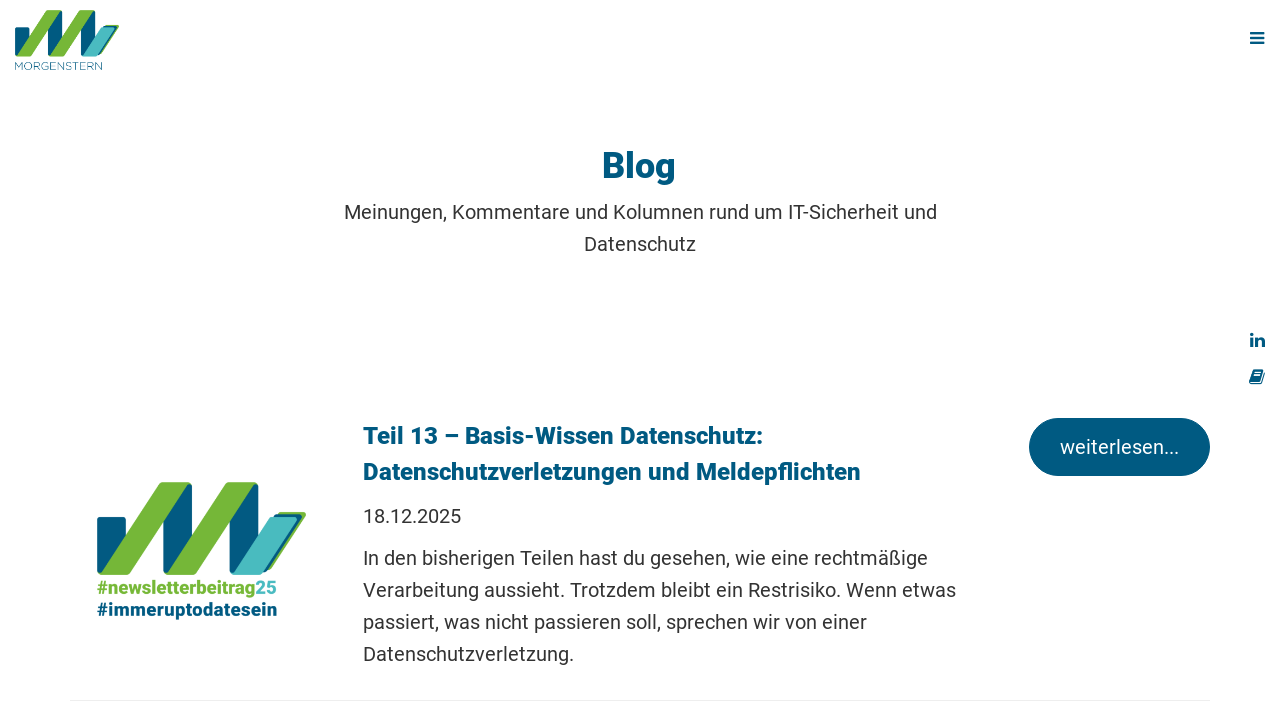

--- FILE ---
content_type: text/html; charset=UTF-8
request_url: https://www.morgenstern-privacy.com/medien/blog/
body_size: 12692
content:
<!DOCTYPE html>
<html lang="de">
<head>
    <meta charset="UTF-8">
    <meta http-equiv="X-UA-Compatible" content="IE=edge">
	<meta name="viewport" content="width=device-width, initial-scale=1.0" >
	<link rel="profile" href="https://gmpg.org/xfn/11">

	

    <script>(function(html){html.className = html.className.replace(/\bno-js\b/,'js')})(document.documentElement);</script>
<meta name='robots' content='index, follow, max-image-preview:large, max-snippet:-1, max-video-preview:-1' />

	<!-- This site is optimized with the Yoast SEO plugin v26.7 - https://yoast.com/wordpress/plugins/seo/ -->
	<title>Blog - MORGENSTERN privacy</title>
	<link rel="canonical" href="https://www.morgenstern-privacy.com/medien/blog/" />
	<link rel="next" href="https://www.morgenstern-privacy.com/medien/blog/page/2/" />
	<meta property="og:locale" content="de_DE" />
	<meta property="og:type" content="article" />
	<meta property="og:title" content="Blog - MORGENSTERN privacy" />
	<meta property="og:url" content="https://www.morgenstern-privacy.com/medien/blog/" />
	<meta property="og:site_name" content="MORGENSTERN privacy" />
	<meta property="og:image" content="https://www.morgenstern-privacy.com/wp-content/uploads/2021/01/Weisser-Background.jpg" />
	<meta property="og:image:width" content="1280" />
	<meta property="og:image:height" content="720" />
	<meta property="og:image:type" content="image/jpeg" />
	<meta name="twitter:card" content="summary_large_image" />
	<script type="application/ld+json" class="yoast-schema-graph">{"@context":"https://schema.org","@graph":[{"@type":["WebPage","CollectionPage"],"@id":"https://www.morgenstern-privacy.com/medien/blog/","url":"https://www.morgenstern-privacy.com/medien/blog/","name":"Blog - MORGENSTERN privacy","isPartOf":{"@id":"https://www.morgenstern-privacy.com/#website"},"datePublished":"2020-10-29T10:58:47+00:00","dateModified":"2024-11-26T14:29:58+00:00","breadcrumb":{"@id":"https://www.morgenstern-privacy.com/medien/blog/#breadcrumb"},"inLanguage":"de"},{"@type":"BreadcrumbList","@id":"https://www.morgenstern-privacy.com/medien/blog/#breadcrumb","itemListElement":[{"@type":"ListItem","position":1,"name":"Startseite","item":"https://www.morgenstern-privacy.com/"},{"@type":"ListItem","position":2,"name":"Medien","item":"https://www.morgenstern-privacy.com/medien/"},{"@type":"ListItem","position":3,"name":"Blog"}]},{"@type":"WebSite","@id":"https://www.morgenstern-privacy.com/#website","url":"https://www.morgenstern-privacy.com/","name":"MORGENSTERN privacy","description":"Innovative Unternehmensberatung mit Datenschutz im Fokus","publisher":{"@id":"https://www.morgenstern-privacy.com/#organization"},"potentialAction":[{"@type":"SearchAction","target":{"@type":"EntryPoint","urlTemplate":"https://www.morgenstern-privacy.com/?s={search_term_string}"},"query-input":{"@type":"PropertyValueSpecification","valueRequired":true,"valueName":"search_term_string"}}],"inLanguage":"de"},{"@type":"Organization","@id":"https://www.morgenstern-privacy.com/#organization","name":"MORGENSTERN consecom GmbH","url":"https://www.morgenstern-privacy.com/","logo":{"@type":"ImageObject","inLanguage":"de","@id":"https://www.morgenstern-privacy.com/#/schema/logo/image/","url":"https://www.morgenstern-privacy.com/wp-content/uploads/2020/10/M_Privacy_Logo_2020_RGB.png","contentUrl":"https://www.morgenstern-privacy.com/wp-content/uploads/2020/10/M_Privacy_Logo_2020_RGB.png","width":767,"height":442,"caption":"MORGENSTERN consecom GmbH"},"image":{"@id":"https://www.morgenstern-privacy.com/#/schema/logo/image/"}}]}</script>
	<!-- / Yoast SEO plugin. -->


<link rel='dns-prefetch' href='//hcaptcha.com' />
<style id='wp-img-auto-sizes-contain-inline-css' type='text/css'>
img:is([sizes=auto i],[sizes^="auto," i]){contain-intrinsic-size:3000px 1500px}
/*# sourceURL=wp-img-auto-sizes-contain-inline-css */
</style>
<style id='wp-block-library-inline-css' type='text/css'>
:root{--wp-block-synced-color:#7a00df;--wp-block-synced-color--rgb:122,0,223;--wp-bound-block-color:var(--wp-block-synced-color);--wp-editor-canvas-background:#ddd;--wp-admin-theme-color:#007cba;--wp-admin-theme-color--rgb:0,124,186;--wp-admin-theme-color-darker-10:#006ba1;--wp-admin-theme-color-darker-10--rgb:0,107,160.5;--wp-admin-theme-color-darker-20:#005a87;--wp-admin-theme-color-darker-20--rgb:0,90,135;--wp-admin-border-width-focus:2px}@media (min-resolution:192dpi){:root{--wp-admin-border-width-focus:1.5px}}.wp-element-button{cursor:pointer}:root .has-very-light-gray-background-color{background-color:#eee}:root .has-very-dark-gray-background-color{background-color:#313131}:root .has-very-light-gray-color{color:#eee}:root .has-very-dark-gray-color{color:#313131}:root .has-vivid-green-cyan-to-vivid-cyan-blue-gradient-background{background:linear-gradient(135deg,#00d084,#0693e3)}:root .has-purple-crush-gradient-background{background:linear-gradient(135deg,#34e2e4,#4721fb 50%,#ab1dfe)}:root .has-hazy-dawn-gradient-background{background:linear-gradient(135deg,#faaca8,#dad0ec)}:root .has-subdued-olive-gradient-background{background:linear-gradient(135deg,#fafae1,#67a671)}:root .has-atomic-cream-gradient-background{background:linear-gradient(135deg,#fdd79a,#004a59)}:root .has-nightshade-gradient-background{background:linear-gradient(135deg,#330968,#31cdcf)}:root .has-midnight-gradient-background{background:linear-gradient(135deg,#020381,#2874fc)}:root{--wp--preset--font-size--normal:16px;--wp--preset--font-size--huge:42px}.has-regular-font-size{font-size:1em}.has-larger-font-size{font-size:2.625em}.has-normal-font-size{font-size:var(--wp--preset--font-size--normal)}.has-huge-font-size{font-size:var(--wp--preset--font-size--huge)}.has-text-align-center{text-align:center}.has-text-align-left{text-align:left}.has-text-align-right{text-align:right}.has-fit-text{white-space:nowrap!important}#end-resizable-editor-section{display:none}.aligncenter{clear:both}.items-justified-left{justify-content:flex-start}.items-justified-center{justify-content:center}.items-justified-right{justify-content:flex-end}.items-justified-space-between{justify-content:space-between}.screen-reader-text{border:0;clip-path:inset(50%);height:1px;margin:-1px;overflow:hidden;padding:0;position:absolute;width:1px;word-wrap:normal!important}.screen-reader-text:focus{background-color:#ddd;clip-path:none;color:#444;display:block;font-size:1em;height:auto;left:5px;line-height:normal;padding:15px 23px 14px;text-decoration:none;top:5px;width:auto;z-index:100000}html :where(.has-border-color){border-style:solid}html :where([style*=border-top-color]){border-top-style:solid}html :where([style*=border-right-color]){border-right-style:solid}html :where([style*=border-bottom-color]){border-bottom-style:solid}html :where([style*=border-left-color]){border-left-style:solid}html :where([style*=border-width]){border-style:solid}html :where([style*=border-top-width]){border-top-style:solid}html :where([style*=border-right-width]){border-right-style:solid}html :where([style*=border-bottom-width]){border-bottom-style:solid}html :where([style*=border-left-width]){border-left-style:solid}html :where(img[class*=wp-image-]){height:auto;max-width:100%}:where(figure){margin:0 0 1em}html :where(.is-position-sticky){--wp-admin--admin-bar--position-offset:var(--wp-admin--admin-bar--height,0px)}@media screen and (max-width:600px){html :where(.is-position-sticky){--wp-admin--admin-bar--position-offset:0px}}
/*wp_block_styles_on_demand_placeholder:696acfc642e85*/
/*# sourceURL=wp-block-library-inline-css */
</style>
<style id='classic-theme-styles-inline-css' type='text/css'>
/*! This file is auto-generated */
.wp-block-button__link{color:#fff;background-color:#32373c;border-radius:9999px;box-shadow:none;text-decoration:none;padding:calc(.667em + 2px) calc(1.333em + 2px);font-size:1.125em}.wp-block-file__button{background:#32373c;color:#fff;text-decoration:none}
/*# sourceURL=/wp-includes/css/classic-themes.min.css */
</style>
<link rel='stylesheet' id='contact-form-7-css' href='https://www.morgenstern-privacy.com/wp-content/plugins/contact-form-7/includes/css/styles.css?ver=6.1.4'  media='all' />
<link rel='stylesheet' id='ppress-frontend-css' href='https://www.morgenstern-privacy.com/wp-content/plugins/wp-user-avatar/assets/css/frontend.min.css?ver=4.16.8'  media='all' />
<link rel='stylesheet' id='ppress-flatpickr-css' href='https://www.morgenstern-privacy.com/wp-content/plugins/wp-user-avatar/assets/flatpickr/flatpickr.min.css?ver=4.16.8'  media='all' />
<link rel='stylesheet' id='ppress-select2-css' href='https://www.morgenstern-privacy.com/wp-content/plugins/wp-user-avatar/assets/select2/select2.min.css?ver=6.9'  media='all' />
<link rel='stylesheet' id='bootstrap-css' href='https://www.morgenstern-privacy.com/wp-content/themes/morgenstern-privacy/css/bootstrap.min.css?ver=3.3.5'  media='all' />
<link rel='stylesheet' id='morgenstern-font-css' href='https://www.morgenstern-privacy.com/wp-content/themes/morgenstern-privacy/css/morgenstern-fonts.css?ver=1.0.0'  media='all' />
<link rel='stylesheet' id='fontawesome-css' href='https://www.morgenstern-privacy.com/wp-content/themes/morgenstern-privacy/css/font-awesome.min.css?ver=4.7.0'  media='all' />
<link rel='stylesheet' id='slick-theme-css' href='https://www.morgenstern-privacy.com/wp-content/themes/morgenstern-privacy/js/slick-1.8.1/slick-theme.css?ver=1.8.1'  media='all' />
<link rel='stylesheet' id='slick-css' href='https://www.morgenstern-privacy.com/wp-content/themes/morgenstern-privacy/js/slick-1.8.1/slick.css?ver=1.8.1'  media='all' />
<link rel='stylesheet' id='style-css' href='https://www.morgenstern-privacy.com/wp-content/themes/morgenstern-privacy/style.css?ver=6.9'  media='all' />
<link rel='stylesheet' id='mprivacy-style-css' href='https://www.morgenstern-privacy.com/wp-content/themes/morgenstern-privacy/css/mprivacy.css?ver=1.0'  media='all' />
<link rel='stylesheet' id='carousel-css' href='https://www.morgenstern-privacy.com/wp-content/themes/morgenstern-privacy/css/carousel.css?ver=1.0'  media='all' />
<link rel='stylesheet' id='styleguide-css' href='https://www.morgenstern-privacy.com/wp-content/themes/morgenstern-privacy/css/styleguide.css?ver=1.0'  media='all' />
<link rel='stylesheet' id='child-theme-css-css' href='https://www.morgenstern-privacy.com/wp-content/themes/morgenstern-privacy-child/style.css?ver=6.9'  media='all' />
<link rel='stylesheet' id='dflip-style-css' href='https://www.morgenstern-privacy.com/wp-content/plugins/dflip/assets/css/dflip.min.css?ver=2.4.13'  media='all' />
<script  src="https://www.morgenstern-privacy.com/wp-includes/js/jquery/jquery.min.js?ver=3.7.1" id="jquery-core-js"></script>
<script  src="https://www.morgenstern-privacy.com/wp-includes/js/jquery/jquery-migrate.min.js?ver=3.4.1" id="jquery-migrate-js"></script>
<script  src="https://www.morgenstern-privacy.com/wp-content/plugins/wp-user-avatar/assets/flatpickr/flatpickr.min.js?ver=4.16.8" id="ppress-flatpickr-js"></script>
<script  src="https://www.morgenstern-privacy.com/wp-content/plugins/wp-user-avatar/assets/select2/select2.min.js?ver=4.16.8" id="ppress-select2-js"></script>
<link rel="https://api.w.org/" href="https://www.morgenstern-privacy.com/wp-json/" /><link rel="EditURI" type="application/rsd+xml" title="RSD" href="https://www.morgenstern-privacy.com/xmlrpc.php?rsd" />
        <noscript>
            <style>
                #the-preloader-element { display: none !important; }
            </style>
        </noscript>
        <style>
.h-captcha{position:relative;display:block;margin-bottom:2rem;padding:0;clear:both}.h-captcha[data-size="normal"]{width:302px;height:76px}.h-captcha[data-size="compact"]{width:158px;height:138px}.h-captcha[data-size="invisible"]{display:none}.h-captcha iframe{z-index:1}.h-captcha::before{content:"";display:block;position:absolute;top:0;left:0;background:url(https://www.morgenstern-privacy.com/wp-content/plugins/hcaptcha-for-forms-and-more/assets/images/hcaptcha-div-logo.svg) no-repeat;border:1px solid #fff0;border-radius:4px;box-sizing:border-box}.h-captcha::after{content:"The hCaptcha loading is delayed until user interaction.";font-family:-apple-system,system-ui,BlinkMacSystemFont,"Segoe UI",Roboto,Oxygen,Ubuntu,"Helvetica Neue",Arial,sans-serif;font-size:10px;font-weight:500;position:absolute;top:0;bottom:0;left:0;right:0;box-sizing:border-box;color:#bf1722;opacity:0}.h-captcha:not(:has(iframe))::after{animation:hcap-msg-fade-in .3s ease forwards;animation-delay:2s}.h-captcha:has(iframe)::after{animation:none;opacity:0}@keyframes hcap-msg-fade-in{to{opacity:1}}.h-captcha[data-size="normal"]::before{width:302px;height:76px;background-position:93.8% 28%}.h-captcha[data-size="normal"]::after{width:302px;height:76px;display:flex;flex-wrap:wrap;align-content:center;line-height:normal;padding:0 75px 0 10px}.h-captcha[data-size="compact"]::before{width:158px;height:138px;background-position:49.9% 78.8%}.h-captcha[data-size="compact"]::after{width:158px;height:138px;text-align:center;line-height:normal;padding:24px 10px 10px 10px}.h-captcha[data-theme="light"]::before,body.is-light-theme .h-captcha[data-theme="auto"]::before,.h-captcha[data-theme="auto"]::before{background-color:#fafafa;border:1px solid #e0e0e0}.h-captcha[data-theme="dark"]::before,body.is-dark-theme .h-captcha[data-theme="auto"]::before,html.wp-dark-mode-active .h-captcha[data-theme="auto"]::before,html.drdt-dark-mode .h-captcha[data-theme="auto"]::before{background-image:url(https://www.morgenstern-privacy.com/wp-content/plugins/hcaptcha-for-forms-and-more/assets/images/hcaptcha-div-logo-white.svg);background-repeat:no-repeat;background-color:#333;border:1px solid #f5f5f5}@media (prefers-color-scheme:dark){.h-captcha[data-theme="auto"]::before{background-image:url(https://www.morgenstern-privacy.com/wp-content/plugins/hcaptcha-for-forms-and-more/assets/images/hcaptcha-div-logo-white.svg);background-repeat:no-repeat;background-color:#333;border:1px solid #f5f5f5}}.h-captcha[data-theme="custom"]::before{background-color:initial}.h-captcha[data-size="invisible"]::before,.h-captcha[data-size="invisible"]::after{display:none}.h-captcha iframe{position:relative}div[style*="z-index: 2147483647"] div[style*="border-width: 11px"][style*="position: absolute"][style*="pointer-events: none"]{border-style:none}
</style>
<style>
span[data-name="hcap-cf7"] .h-captcha{margin-bottom:0}span[data-name="hcap-cf7"]~input[type="submit"],span[data-name="hcap-cf7"]~button[type="submit"]{margin-top:2rem}
</style>
		<style type="text/css" id="wp-custom-css">
			.column {
  float: left;
  width: 33.33%;
	padding: 5px;
}

/* Clear floats after the columns */
.row:after {
  content: "";
  display: table;
  clear: both;
}

/* Accordion CSS */

.lightweight-accordion .lightweight-accordion-title {
	color: #000;
	background: #bfd5df;
}
.lightweight-accordion.bordered .lightweight-accordion-body {
	border-color: ;
}

h2 {
    hyphens: auto !important; /* Automatische Trennung nach Sprachregeln */
    word-wrap: break-word !important; /* Fallback für ältere Browser */
    overflow-wrap: break-word !important; /* Alternativer Fallback */
    white-space: normal !important; /* Zeilenumbruch aktivieren */
    line-height: 1.5 !important; /* Optional: Lesbarkeit verbessern */
}

@media (max-width: 768px) {
  /* Für Bildschirme, die schmaler als 768px sind */
  .page-content-header .aligner-item {
    font-size: 16px; /* Reduziere die Schriftgröße */
  }
  .header_fliestext {
    width: 100%; /* Lasse den Text den gesamten verfügbaren Platz einnehmen */
  }
}

.header_fliestext {
  word-wrap: break-word;!important;
  white-space: normal;!important;
}		</style>
		
	<!--
	Touch Icon Generator BY daik.de
		http://www.web-stuebchen.de
		Lizenz: GNU General Public License
		Copyright: 2014 - 2021 Stephan Heller [daik.de] <heller@daik.de>
	-->
	<link rel="shortcut icon" type="image/x-icon" href="https://www.morgenstern-privacy.com/wp-content/themes/morgenstern-privacy/ico/favicon.ico">
	<link rel="icon" type="image/x-icon" href="https://www.morgenstern-privacy.com/wp-content/themes/morgenstern-privacy/ico/favicon.ico">
	<link rel="icon" type="image/gif" href="https://www.morgenstern-privacy.com/wp-content/themes/morgenstern-privacy/ico/favicon.gif">
	<link rel="icon" type="image/png" href="https://www.morgenstern-privacy.com/wp-content/themes/morgenstern-privacy/ico/favicon.png">
	<link rel="apple-touch-icon" href="https://www.morgenstern-privacy.com/wp-content/themes/morgenstern-privacy/ico/apple-touch-icon.png">
	<link rel="apple-touch-icon" href="https://www.morgenstern-privacy.com/wp-content/themes/morgenstern-privacy/ico/apple-touch-icon-57x57.png" sizes="57x57">
	<link rel="apple-touch-icon" href="https://www.morgenstern-privacy.com/wp-content/themes/morgenstern-privacy/ico/apple-touch-icon-60x60.png" sizes="60x60">
	<link rel="apple-touch-icon" href="https://www.morgenstern-privacy.com/wp-content/themes/morgenstern-privacy/ico/apple-touch-icon-72x72.png" sizes="72x72">
	<link rel="apple-touch-icon" href="https://www.morgenstern-privacy.com/wp-content/themes/morgenstern-privacy/ico/apple-touch-icon-76x76.png" sizes="76x76">
	<link rel="apple-touch-icon" href="https://www.morgenstern-privacy.com/wp-content/themes/morgenstern-privacy/ico/apple-touch-icon-114x114.png" sizes="114x114">
	<link rel="apple-touch-icon" href="https://www.morgenstern-privacy.com/wp-content/themes/morgenstern-privacy/ico/apple-touch-icon-120x120.png" sizes="120x120">
	<link rel="apple-touch-icon" href="https://www.morgenstern-privacy.com/wp-content/themes/morgenstern-privacy/ico/apple-touch-icon-128x128.png" sizes="128x128">
	<link rel="apple-touch-icon" href="https://www.morgenstern-privacy.com/wp-content/themes/morgenstern-privacy/ico/apple-touch-icon-144x144.png" sizes="144x144">
	<link rel="apple-touch-icon" href="https://www.morgenstern-privacy.com/wp-content/themes/morgenstern-privacy/ico/apple-touch-icon-152x152.png" sizes="152x152">
	<link rel="apple-touch-icon" href="https://www.morgenstern-privacy.com/wp-content/themes/morgenstern-privacy/ico/apple-touch-icon-180x180.png" sizes="180x180">
	<link rel="apple-touch-icon" href="https://www.morgenstern-privacy.com/wp-content/themes/morgenstern-privacy/ico/apple-touch-icon-precomposed.png">
	<link rel="icon" type="image/png" href="https://www.morgenstern-privacy.com/wp-content/themes/morgenstern-privacy/ico/favicon-16x16.png" sizes="16x16">
	<link rel="icon" type="image/png" href="https://www.morgenstern-privacy.com/wp-content/themes/morgenstern-privacy/ico/favicon-32x32.png" sizes="32x32">
	<link rel="icon" type="image/png" href="https://www.morgenstern-privacy.com/wp-content/themes/morgenstern-privacy/ico/favicon-96x96.png" sizes="96x96">
	<link rel="icon" type="image/png" href="https://www.morgenstern-privacy.com/wp-content/themes/morgenstern-privacy/ico/favicon-160x160.png" sizes="160x160">
	<link rel="icon" type="image/png" href="https://www.morgenstern-privacy.com/wp-content/themes/morgenstern-privacy/ico/favicon-192x192.png" sizes="192x192">
	<link rel="icon" type="image/png" href="https://www.morgenstern-privacy.com/wp-content/themes/morgenstern-privacy/ico/favicon-196x196.png" sizes="196x196">
	<meta name="msapplication-TileImage" content="https://www.morgenstern-privacy.com/wp-content/themes/morgenstern-privacy/ico/win8-tile-144x144.png"> 
	<meta name="msapplication-TileColor" content="#ffffff"> 
	<meta name="msapplication-navbutton-color" content="#ffffff"> 
	<meta name="application-name" content="MORGENSTERN"/> 
	<meta name="msapplication-tooltip" content="MORGENSTERN"/> 
	<meta name="apple-mobile-web-app-title" content="MORGENSTERN"/> 
	<meta name="msapplication-square70x70logo" content="https://www.morgenstern-privacy.com/wp-content/themes/morgenstern-privacy/ico/win8-tile-70x70.png"> 
	<meta name="msapplication-square144x144logo" content="https://www.morgenstern-privacy.com/wp-content/themes/morgenstern-privacy/ico/win8-tile-144x144.png"> 
	<meta name="msapplication-square150x150logo" content="https://www.morgenstern-privacy.com/wp-content/themes/morgenstern-privacy/ico/win8-tile-150x150.png"> 
	<meta name="msapplication-wide310x150logo" content="https://www.morgenstern-privacy.com/wp-content/themes/morgenstern-privacy/ico/win8-tile-310x150.png"> 
	<meta name="msapplication-square310x310logo" content="https://www.morgenstern-privacy.com/wp-content/themes/morgenstern-privacy/ico/win8-tile-310x310.png">     

    <!--[if lt IE 9]>
      <script src="https://oss.maxcdn.com/html5shiv/3.7.2/html5shiv.min.js"></script>
      <script src="https://oss.maxcdn.com/respond/1.4.2/respond.min.js"></script>
    <![endif]-->
</head>

<body class="blog wp-theme-morgenstern-privacy wp-child-theme-morgenstern-privacy-child">

	<div id="wptime-plugin-preloader"></div>

	<nav id="mainNav" class="navbar navbar-default navbar-transparent navbar-white navbar-fixed-top affix-top" id="mainNav" >
		<div class="container-fluid">
			<div class="navbar-header">
				<button type="button" class="btn navbar-btn btn-link pull-right" data-target="#modalNavigation" data-toggle="modal">
					<span class="sr-only">Navigation ein-/ausblenden</span>
					<!-- <span class="glyphicon glyphicon-menu-hamburger"></span> -->
					<i class="fa fa-bars"></i>
				</button>
				<ul id="menu-language-menu" class="list-inline pull-right lang-switcher"><li id="menu-item-5520" class="blog-id-1 mlp-language-nav-item hidden menu-item menu-item-type-language menu-item-object-mlp_language menu-item-5520"><a rel="alternate">de</a></li>
<li id="menu-item-5521" class="blog-id-2 mlp-language-nav-item hidden menu-item menu-item-type-language menu-item-object-mlp_language menu-item-5521"><a rel="alternate">en</a></li>
</ul>					
				<a class="navbar-brand" href="https://www.morgenstern-privacy.com/">
					<img class="logo" src="https://www.morgenstern-privacy.com/wp-content/uploads/2020/10/M_Privacy_Logo_2020_RGB.png" alt="MORGENSTERN privacy" width="767" height="442" />			
				</a>					
			</div>
		</div>
	</nav>
	
	<div class="modal fade-in modal-fullscreen-menu" id="modalNavigation" role="dialog" tabindex="-1">
		<button type="button" aria-label="Schließen" class="close" data-dismiss="modal">
			<span class="sr-only">Navigation schließen</span>
			<!-- <span class="glyphicon glyphicon-remove-circle"></span> -->
			X
		</button>
		<div class="modal-dialog"><ul id="menu-main-menu" class="list-unstyled list-group"><li id="menu-item-5982" class="menu-item menu-item-type-post_type menu-item-object-page menu-item-home menu-item-5982"><a href="https://www.morgenstern-privacy.com/">The future is ours</a></li>
<li id="menu-item-49899" class="menu-item menu-item-type-post_type menu-item-object-page menu-item-49899"><a href="https://www.morgenstern-privacy.com/morgenstern-magazin/">MORGENSTERN Magazin</a></li>
<li id="menu-item-5510" class="menu-item menu-item-type-post_type menu-item-object-page menu-item-5510"><a href="https://www.morgenstern-privacy.com/das-ist-morgenstern/">Das ist MORGENSTERN</a></li>
<li id="menu-item-5512" class="menu-item menu-item-type-post_type menu-item-object-page menu-item-5512"><a href="https://www.morgenstern-privacy.com/deine-data-protection/">Data Protection</a></li>
<li id="menu-item-44779" class="menu-item menu-item-type-post_type menu-item-object-page menu-item-44779"><a href="https://www.morgenstern-privacy.com/information-security/">Information Security</a></li>
<li id="menu-item-5511" class="menu-item menu-item-type-post_type menu-item-object-page menu-item-5511"><a href="https://www.morgenstern-privacy.com/service-packages/">Service Packages</a></li>
<li id="menu-item-50800" class="menu-item menu-item-type-post_type menu-item-object-page menu-item-50800"><a href="https://www.morgenstern-privacy.com/e-learning/">E-Learnings und Phishing-Simulationen</a></li>
<li id="menu-item-5515" class="menu-item menu-item-type-post_type menu-item-object-page current-page-ancestor menu-item-5515"><a href="https://www.morgenstern-privacy.com/medien/">Medien</a></li>
<li id="menu-item-5516" class="menu-item menu-item-type-post_type menu-item-object-page menu-item-5516"><a href="https://www.morgenstern-privacy.com/kontakt/">Kontakt</a></li>
<li id="menu-item-5517" class="menu-item menu-item-type-post_type menu-item-object-page menu-item-5517"><a href="https://www.morgenstern-privacy.com/impressum/">Impressum</a></li>
<li id="menu-item-6063" class="menu-item menu-item-type-post_type menu-item-object-page menu-item-6063"><a href="https://www.morgenstern-privacy.com/datenschutzerklaerung/">Datenschutz</a></li>
</ul></div>	
	</div>
	<article class="main posts">
		<div class="archive-header clearfix" style="background-image: url('https://www.morgenstern-privacy.com/wp-content/uploads/2020/12/blog.jpg'); background-size: cover; background-position: center;">
			<div class="aligner-33">
				<div class="aligner-item text-center">
					<h1>Blog</h1>
					<p>Meinungen, Kommentare und Kolumnen rund um IT-Sicherheit und Datenschutz</p>
				</div>
			</div>
		</div>
		
		<section>
		<div class="container">
		
			

		<div class="row">
			<div class="col-sm-3">
				<a href="https://www.morgenstern-privacy.com/news/ds_teil-13/" title="Teil 13 – Basis-Wissen Datenschutz: Datenschutzverletzungen und Meldepflichten">
				<img width="480" height="480" src="https://www.morgenstern-privacy.com/wp-content/uploads/2025/01/Newsletter_Titelbild_Beitrag_25-480x480.png" class="size-mprivacy-post-thumbnail-square img-responsive wp-post-image" alt="Teil 13 – Basis-Wissen Datenschutz: Datenschutzverletzungen und Meldepflichten" decoding="async" fetchpriority="high" srcset="https://www.morgenstern-privacy.com/wp-content/uploads/2025/01/Newsletter_Titelbild_Beitrag_25-480x480.png 480w, https://www.morgenstern-privacy.com/wp-content/uploads/2025/01/Newsletter_Titelbild_Beitrag_25-400x400.png 400w, https://www.morgenstern-privacy.com/wp-content/uploads/2025/01/Newsletter_Titelbild_Beitrag_25-1200x1200.png 1200w, https://www.morgenstern-privacy.com/wp-content/uploads/2025/01/Newsletter_Titelbild_Beitrag_25-150x150.png 150w, https://www.morgenstern-privacy.com/wp-content/uploads/2025/01/Newsletter_Titelbild_Beitrag_25-768x768.png 768w, https://www.morgenstern-privacy.com/wp-content/uploads/2025/01/Newsletter_Titelbild_Beitrag_25-1536x1536.png 1536w, https://www.morgenstern-privacy.com/wp-content/uploads/2025/01/Newsletter_Titelbild_Beitrag_25-2048x2048.png 2048w, https://www.morgenstern-privacy.com/wp-content/uploads/2025/01/Newsletter_Titelbild_Beitrag_25-600x600.png 600w, https://www.morgenstern-privacy.com/wp-content/uploads/2025/01/Newsletter_Titelbild_Beitrag_25-1320x1320.png 1320w" sizes="(max-width: 480px) 100vw, 480px" />				</a>
			</div>				
			<div class="col-sm-7">
				<h2 class="h3"><a href="https://www.morgenstern-privacy.com/news/ds_teil-13/" title="Teil 13 – Basis-Wissen Datenschutz: Datenschutzverletzungen und Meldepflichten">Teil 13 – Basis-Wissen Datenschutz: Datenschutzverletzungen und Meldepflichten</a></h2>
					<p class="meta"><span class="date">18.12.2025</span></p>
					<p>In den bisherigen Teilen hast du gesehen, wie eine rechtmäßige Verarbeitung aussieht. Trotzdem bleibt ein Restrisiko. Wenn etwas passiert, was nicht passieren soll, sprechen wir von einer Datenschutzverletzung.</p>
			</div>
			<div class="col-sm-2">
				<a class="btn btn-mprivacy-100 btn-lg pull-right" href="https://www.morgenstern-privacy.com/news/ds_teil-13/" title="Teil 13 – Basis-Wissen Datenschutz: Datenschutzverletzungen und Meldepflichten">weiterlesen...</a>
			</div>
		</div>
		
		<hr />

							

		<div class="row">
			<div class="col-sm-3">
				<a href="https://www.morgenstern-privacy.com/news/nis2_chefsache/" title="Wie mit dem NIS-2-Umsetzungsgesetz Cybersicherheit ab sofort zur Chefsache wird">
				<img width="480" height="480" src="https://www.morgenstern-privacy.com/wp-content/uploads/2025/01/Newsletter_Titelbild_Beitrag_25-480x480.png" class="size-mprivacy-post-thumbnail-square img-responsive wp-post-image" alt="Wie mit dem NIS-2-Umsetzungsgesetz Cybersicherheit ab sofort zur Chefsache wird" decoding="async" srcset="https://www.morgenstern-privacy.com/wp-content/uploads/2025/01/Newsletter_Titelbild_Beitrag_25-480x480.png 480w, https://www.morgenstern-privacy.com/wp-content/uploads/2025/01/Newsletter_Titelbild_Beitrag_25-400x400.png 400w, https://www.morgenstern-privacy.com/wp-content/uploads/2025/01/Newsletter_Titelbild_Beitrag_25-1200x1200.png 1200w, https://www.morgenstern-privacy.com/wp-content/uploads/2025/01/Newsletter_Titelbild_Beitrag_25-150x150.png 150w, https://www.morgenstern-privacy.com/wp-content/uploads/2025/01/Newsletter_Titelbild_Beitrag_25-768x768.png 768w, https://www.morgenstern-privacy.com/wp-content/uploads/2025/01/Newsletter_Titelbild_Beitrag_25-1536x1536.png 1536w, https://www.morgenstern-privacy.com/wp-content/uploads/2025/01/Newsletter_Titelbild_Beitrag_25-2048x2048.png 2048w, https://www.morgenstern-privacy.com/wp-content/uploads/2025/01/Newsletter_Titelbild_Beitrag_25-600x600.png 600w, https://www.morgenstern-privacy.com/wp-content/uploads/2025/01/Newsletter_Titelbild_Beitrag_25-1320x1320.png 1320w" sizes="(max-width: 480px) 100vw, 480px" />				</a>
			</div>				
			<div class="col-sm-7">
				<h2 class="h3"><a href="https://www.morgenstern-privacy.com/news/nis2_chefsache/" title="Wie mit dem NIS-2-Umsetzungsgesetz Cybersicherheit ab sofort zur Chefsache wird">Wie mit dem NIS-2-Umsetzungsgesetz Cybersicherheit ab sofort zur Chefsache wird</a></h2>
					<p class="meta"><span class="date">17.12.2025</span></p>
					<p>Mit dem NIS-2-Umsetzungsgesetz ist Deutschlands Cybersicherheitsrecht auf ein neues Niveau gehoben: Seit dem 6. Dezember 2025 gelten erweiterte Pflichten – betroffen sind statt bislang rund 4.500 künftig über 30.000 Unternehmen und Einrichtungen.</p>
			</div>
			<div class="col-sm-2">
				<a class="btn btn-mprivacy-100 btn-lg pull-right" href="https://www.morgenstern-privacy.com/news/nis2_chefsache/" title="Wie mit dem NIS-2-Umsetzungsgesetz Cybersicherheit ab sofort zur Chefsache wird">weiterlesen...</a>
			</div>
		</div>
		
		<hr />

							

		<div class="row">
			<div class="col-sm-3">
				<a href="https://www.morgenstern-privacy.com/news/dpms/" title="Next Level Compliance Management: Das MORGENSTERN Data Protection Management System (DPMS)">
				<img width="480" height="480" src="https://www.morgenstern-privacy.com/wp-content/uploads/2025/01/Newsletter_Titelbild_Beitrag_25-480x480.png" class="size-mprivacy-post-thumbnail-square img-responsive wp-post-image" alt="Next Level Compliance Management: Das MORGENSTERN Data Protection Management System (DPMS)" decoding="async" srcset="https://www.morgenstern-privacy.com/wp-content/uploads/2025/01/Newsletter_Titelbild_Beitrag_25-480x480.png 480w, https://www.morgenstern-privacy.com/wp-content/uploads/2025/01/Newsletter_Titelbild_Beitrag_25-400x400.png 400w, https://www.morgenstern-privacy.com/wp-content/uploads/2025/01/Newsletter_Titelbild_Beitrag_25-1200x1200.png 1200w, https://www.morgenstern-privacy.com/wp-content/uploads/2025/01/Newsletter_Titelbild_Beitrag_25-150x150.png 150w, https://www.morgenstern-privacy.com/wp-content/uploads/2025/01/Newsletter_Titelbild_Beitrag_25-768x768.png 768w, https://www.morgenstern-privacy.com/wp-content/uploads/2025/01/Newsletter_Titelbild_Beitrag_25-1536x1536.png 1536w, https://www.morgenstern-privacy.com/wp-content/uploads/2025/01/Newsletter_Titelbild_Beitrag_25-2048x2048.png 2048w, https://www.morgenstern-privacy.com/wp-content/uploads/2025/01/Newsletter_Titelbild_Beitrag_25-600x600.png 600w, https://www.morgenstern-privacy.com/wp-content/uploads/2025/01/Newsletter_Titelbild_Beitrag_25-1320x1320.png 1320w" sizes="(max-width: 480px) 100vw, 480px" />				</a>
			</div>				
			<div class="col-sm-7">
				<h2 class="h3"><a href="https://www.morgenstern-privacy.com/news/dpms/" title="Next Level Compliance Management: Das MORGENSTERN Data Protection Management System (DPMS)">Next Level Compliance Management: Das MORGENSTERN Data Protection Management System (DPMS)</a></h2>
					<p class="meta"><span class="date">28.11.2025</span></p>
					<p>Ob DS-GVO, NIS-2-Richtlinie, KI-Verordnung oder weitere Digitalgesetze – mit den neuen regulatorischen Anforderungen werden Transparenz und Effizienz zu entscheidenden Erfolgsfaktoren. Mit dem MORGENSTERN DPMS bieten wir eine (Plattform-)Lösung, die jederzeit den Überblick über die...</p>
			</div>
			<div class="col-sm-2">
				<a class="btn btn-mprivacy-100 btn-lg pull-right" href="https://www.morgenstern-privacy.com/news/dpms/" title="Next Level Compliance Management: Das MORGENSTERN Data Protection Management System (DPMS)">weiterlesen...</a>
			</div>
		</div>
		
		<hr />

							

		<div class="row">
			<div class="col-sm-3">
				<a href="https://www.morgenstern-privacy.com/news/digitaler-omnibus-was-auf-datenschutz-und-informationssicherheit-zukommt/" title="Digitaler Omnibus: Was auf Datenschutz und Informationssicherheit zukommt">
				<img width="480" height="480" src="https://www.morgenstern-privacy.com/wp-content/uploads/2025/01/Newsletter_Titelbild_Beitrag_25-480x480.png" class="size-mprivacy-post-thumbnail-square img-responsive wp-post-image" alt="Digitaler Omnibus: Was auf Datenschutz und Informationssicherheit zukommt" decoding="async" srcset="https://www.morgenstern-privacy.com/wp-content/uploads/2025/01/Newsletter_Titelbild_Beitrag_25-480x480.png 480w, https://www.morgenstern-privacy.com/wp-content/uploads/2025/01/Newsletter_Titelbild_Beitrag_25-400x400.png 400w, https://www.morgenstern-privacy.com/wp-content/uploads/2025/01/Newsletter_Titelbild_Beitrag_25-1200x1200.png 1200w, https://www.morgenstern-privacy.com/wp-content/uploads/2025/01/Newsletter_Titelbild_Beitrag_25-150x150.png 150w, https://www.morgenstern-privacy.com/wp-content/uploads/2025/01/Newsletter_Titelbild_Beitrag_25-768x768.png 768w, https://www.morgenstern-privacy.com/wp-content/uploads/2025/01/Newsletter_Titelbild_Beitrag_25-1536x1536.png 1536w, https://www.morgenstern-privacy.com/wp-content/uploads/2025/01/Newsletter_Titelbild_Beitrag_25-2048x2048.png 2048w, https://www.morgenstern-privacy.com/wp-content/uploads/2025/01/Newsletter_Titelbild_Beitrag_25-600x600.png 600w, https://www.morgenstern-privacy.com/wp-content/uploads/2025/01/Newsletter_Titelbild_Beitrag_25-1320x1320.png 1320w" sizes="(max-width: 480px) 100vw, 480px" />				</a>
			</div>				
			<div class="col-sm-7">
				<h2 class="h3"><a href="https://www.morgenstern-privacy.com/news/digitaler-omnibus-was-auf-datenschutz-und-informationssicherheit-zukommt/" title="Digitaler Omnibus: Was auf Datenschutz und Informationssicherheit zukommt">Digitaler Omnibus: Was auf Datenschutz und Informationssicherheit zukommt</a></h2>
					<p class="meta"><span class="date">28.11.2025</span></p>
					<p>Am 19.11.2025 hat die EU-Kommission das Digital-Omnibus-Paket vorgestellt. Ziel ist es, die Vielzahl digitaler Regelungen zu vereinfachen – insbesondere in den Bereichen Datenschutz, Cybersicherheit und KI. Betroffen sind unter anderem die DS-GVO, die ePrivacy-Regeln,...</p>
			</div>
			<div class="col-sm-2">
				<a class="btn btn-mprivacy-100 btn-lg pull-right" href="https://www.morgenstern-privacy.com/news/digitaler-omnibus-was-auf-datenschutz-und-informationssicherheit-zukommt/" title="Digitaler Omnibus: Was auf Datenschutz und Informationssicherheit zukommt">weiterlesen...</a>
			</div>
		</div>
		
		<hr />

							

		<div class="row">
			<div class="col-sm-3">
				<a href="https://www.morgenstern-privacy.com/news/automatische-arbeitsort-erkennung-in-microsoft-teams/" title="Automatische Arbeitsort-Erkennung in Microsoft Teams">
				<img width="480" height="480" src="https://www.morgenstern-privacy.com/wp-content/uploads/2025/01/Newsletter_Titelbild_Beitrag_25-480x480.png" class="size-mprivacy-post-thumbnail-square img-responsive wp-post-image" alt="Automatische Arbeitsort-Erkennung in Microsoft Teams" decoding="async" srcset="https://www.morgenstern-privacy.com/wp-content/uploads/2025/01/Newsletter_Titelbild_Beitrag_25-480x480.png 480w, https://www.morgenstern-privacy.com/wp-content/uploads/2025/01/Newsletter_Titelbild_Beitrag_25-400x400.png 400w, https://www.morgenstern-privacy.com/wp-content/uploads/2025/01/Newsletter_Titelbild_Beitrag_25-1200x1200.png 1200w, https://www.morgenstern-privacy.com/wp-content/uploads/2025/01/Newsletter_Titelbild_Beitrag_25-150x150.png 150w, https://www.morgenstern-privacy.com/wp-content/uploads/2025/01/Newsletter_Titelbild_Beitrag_25-768x768.png 768w, https://www.morgenstern-privacy.com/wp-content/uploads/2025/01/Newsletter_Titelbild_Beitrag_25-1536x1536.png 1536w, https://www.morgenstern-privacy.com/wp-content/uploads/2025/01/Newsletter_Titelbild_Beitrag_25-2048x2048.png 2048w, https://www.morgenstern-privacy.com/wp-content/uploads/2025/01/Newsletter_Titelbild_Beitrag_25-600x600.png 600w, https://www.morgenstern-privacy.com/wp-content/uploads/2025/01/Newsletter_Titelbild_Beitrag_25-1320x1320.png 1320w" sizes="(max-width: 480px) 100vw, 480px" />				</a>
			</div>				
			<div class="col-sm-7">
				<h2 class="h3"><a href="https://www.morgenstern-privacy.com/news/automatische-arbeitsort-erkennung-in-microsoft-teams/" title="Automatische Arbeitsort-Erkennung in Microsoft Teams">Automatische Arbeitsort-Erkennung in Microsoft Teams</a></h2>
					<p class="meta"><span class="date">27.11.2025</span></p>
					<p>Microsoft Teams erhält eine Funktion zur automatischen Erkennung des Arbeitsorts, die voraussichtlich noch im Dezember dieses Jahres ausgerollt wird und bereits im Vorfeld für Diskussion sorgt. Die Idee dahinter ist nicht das Tracking einzelner...</p>
			</div>
			<div class="col-sm-2">
				<a class="btn btn-mprivacy-100 btn-lg pull-right" href="https://www.morgenstern-privacy.com/news/automatische-arbeitsort-erkennung-in-microsoft-teams/" title="Automatische Arbeitsort-Erkennung in Microsoft Teams">weiterlesen...</a>
			</div>
		</div>
		
		<hr />

							

		<div class="row">
			<div class="col-sm-3">
				<a href="https://www.morgenstern-privacy.com/news/ds_teil-12/" title="Teil 12 – Basis-Wissen Datenschutz: Die Datenschutz-Folgenabschätzung (DS-FA)">
				<img width="480" height="480" src="https://www.morgenstern-privacy.com/wp-content/uploads/2025/01/Newsletter_Titelbild_Beitrag_25-480x480.png" class="size-mprivacy-post-thumbnail-square img-responsive wp-post-image" alt="Teil 12 – Basis-Wissen Datenschutz: Die Datenschutz-Folgenabschätzung (DS-FA)" decoding="async" srcset="https://www.morgenstern-privacy.com/wp-content/uploads/2025/01/Newsletter_Titelbild_Beitrag_25-480x480.png 480w, https://www.morgenstern-privacy.com/wp-content/uploads/2025/01/Newsletter_Titelbild_Beitrag_25-400x400.png 400w, https://www.morgenstern-privacy.com/wp-content/uploads/2025/01/Newsletter_Titelbild_Beitrag_25-1200x1200.png 1200w, https://www.morgenstern-privacy.com/wp-content/uploads/2025/01/Newsletter_Titelbild_Beitrag_25-150x150.png 150w, https://www.morgenstern-privacy.com/wp-content/uploads/2025/01/Newsletter_Titelbild_Beitrag_25-768x768.png 768w, https://www.morgenstern-privacy.com/wp-content/uploads/2025/01/Newsletter_Titelbild_Beitrag_25-1536x1536.png 1536w, https://www.morgenstern-privacy.com/wp-content/uploads/2025/01/Newsletter_Titelbild_Beitrag_25-2048x2048.png 2048w, https://www.morgenstern-privacy.com/wp-content/uploads/2025/01/Newsletter_Titelbild_Beitrag_25-600x600.png 600w, https://www.morgenstern-privacy.com/wp-content/uploads/2025/01/Newsletter_Titelbild_Beitrag_25-1320x1320.png 1320w" sizes="(max-width: 480px) 100vw, 480px" />				</a>
			</div>				
			<div class="col-sm-7">
				<h2 class="h3"><a href="https://www.morgenstern-privacy.com/news/ds_teil-12/" title="Teil 12 – Basis-Wissen Datenschutz: Die Datenschutz-Folgenabschätzung (DS-FA)">Teil 12 – Basis-Wissen Datenschutz: Die Datenschutz-Folgenabschätzung (DS-FA)</a></h2>
					<p class="meta"><span class="date">27.11.2025</span></p>
					<p>Besteht voraussichtlich ein hohes Risiko für die Rechte und Freiheiten betroffener Personen, ist nach Art. 35 DS-GVO eine Datenschutz-Folgenabschätzung erforderlich – zum Beispiel, wenn sensible Daten in großem Umfang verarbeitet werden oder künstliche Intelligenz...</p>
			</div>
			<div class="col-sm-2">
				<a class="btn btn-mprivacy-100 btn-lg pull-right" href="https://www.morgenstern-privacy.com/news/ds_teil-12/" title="Teil 12 – Basis-Wissen Datenschutz: Die Datenschutz-Folgenabschätzung (DS-FA)">weiterlesen...</a>
			</div>
		</div>
		
		<hr />

										
				<ul class="pagination">
  <li><span aria-current="page" class="page-numbers current">1</span></li><li><a class="page-numbers" href="https://www.morgenstern-privacy.com/medien/blog/page/2/">2</a></li><li><a class="page-numbers" href="https://www.morgenstern-privacy.com/medien/blog/page/3/">3</a></li><li><span class="page-numbers dots">&hellip;</span></li><li><a class="page-numbers" href="https://www.morgenstern-privacy.com/medien/blog/page/35/">35</a></li><li><a class="next page-numbers" href="https://www.morgenstern-privacy.com/medien/blog/page/2/">&raquo;</a></li></ul>
			</div>				
		</section>
				  

			</div>
		</section>		

	</article>		


	<footer class="footer bg-light-grey" id="contact">
		<div class="container">
			<h3 class="h2">
			Fragen? Wir melden uns bei Dir.						
			</h3>
			<hr />
			
<div class="wpcf7 no-js" id="wpcf7-f5439-o1" lang="de-DE" dir="ltr" data-wpcf7-id="5439">
<div class="screen-reader-response"><p role="status" aria-live="polite" aria-atomic="true"></p> <ul></ul></div>
<form action="/medien/blog/#wpcf7-f5439-o1" method="post" class="wpcf7-form init" aria-label="Kontaktformular" novalidate="novalidate" data-status="init">
<fieldset class="hidden-fields-container"><input type="hidden" name="_wpcf7" value="5439" /><input type="hidden" name="_wpcf7_version" value="6.1.4" /><input type="hidden" name="_wpcf7_locale" value="de_DE" /><input type="hidden" name="_wpcf7_unit_tag" value="wpcf7-f5439-o1" /><input type="hidden" name="_wpcf7_container_post" value="0" /><input type="hidden" name="_wpcf7_posted_data_hash" value="" />
</fieldset>
<div class="row">
	<div class="col-sm-6 form-group">
		<p><label for="your-name">Dein Name</label><br />
<span class="wpcf7-form-control-wrap" data-name="your-name"><input size="40" maxlength="400" class="wpcf7-form-control wpcf7-text form-control" id="your-name" aria-invalid="false" value="" type="text" name="your-name" /></span>
		</p>
	</div>
	<div class="col-sm-6 form-group">
		<p><label for="your-email">Deine E-Mail-Adresse (Pflichtfeld)</label><br />
<span class="wpcf7-form-control-wrap" data-name="your-email"><input size="40" maxlength="400" class="wpcf7-form-control wpcf7-email wpcf7-validates-as-required wpcf7-text wpcf7-validates-as-email form-control" id="your-email" aria-required="true" aria-invalid="false" value="" type="email" name="your-email" /></span>
		</p>
	</div>
</div>
<div class="row">
	<div class="col-sm-12 form-group">
		<p><label for="betreff">Betreff</label><br />
<span class="wpcf7-form-control-wrap" data-name="betreff"><input size="40" maxlength="400" class="wpcf7-form-control wpcf7-text form-control" id="betreff" aria-invalid="false" value="" type="text" name="betreff" /></span>
		</p>
	</div>
</div>
<div class="row">
	<div class="col-sm-12 form-group">
		<p><label for="nachricht">Deine Nachricht (Pflichtfeld)</label><br />
<span class="wpcf7-form-control-wrap" data-name="nachricht"><textarea cols="40" rows="10" maxlength="2000" class="wpcf7-form-control wpcf7-textarea wpcf7-validates-as-required form-control" id="nachricht" aria-required="true" aria-invalid="false" name="nachricht"></textarea></span>
		</p>
	</div>
</div>
<div class="row">
	<div class="col-sm-8 form-group">
		<p>Weitere Informationen gemäß Art. 13 DS-GVO findest Du in unserer <a href="/datenschutzerklaerung/" target="_blank">Datenschutzerklärung</a>.
		</p>
		<p><span id="wpcf7-696acfc64e89b-wrapper" class="wpcf7-form-control-wrap surname-5-wrap" style="display:none !important; visibility:hidden !important;"><label for="wpcf7-696acfc64e89b-field" class="hp-message">Bitte lasse dieses Feld leer.</label><input id="wpcf7-696acfc64e89b-field"  class="wpcf7-form-control wpcf7-text" type="text" name="surname-5" value="" size="40" tabindex="-1" autocomplete="new-password" /></span><br />
<span id="wpcf7-696acfc64e8e4-wrapper" class="wpcf7-form-control-wrap firstname-6-wrap" style="display:none !important; visibility:hidden !important;"><label for="wpcf7-696acfc64e8e4-field" class="hp-message">Bitte lasse dieses Feld leer.</label><input id="wpcf7-696acfc64e8e4-field"  class="wpcf7-form-control wpcf7-text" type="text" name="firstname-6" value="" size="40" tabindex="-1" autocomplete="new-password" /></span>
		</p>
	</div>
	<div class="col-sm-4 form-group" style="margin-top: -30px;">
		<p><label for="absenden"></label><span class="wpcf7-form-control-wrap" data-name="hcap-cf7">		<input
				type="hidden"
				class="hcaptcha-widget-id"
				name="hcaptcha-widget-id"
				value="eyJzb3VyY2UiOlsiY29udGFjdC1mb3JtLTdcL3dwLWNvbnRhY3QtZm9ybS03LnBocCJdLCJmb3JtX2lkIjo1NDM5fQ==-19fb7ee24e2e82e3212cfdf7a7af4ee6">
				<span id="hcap_cf7-696acfc64ea750.48626484" class="wpcf7-form-control h-captcha "
			data-sitekey="7142006e-511a-4e88-be8e-96b474468138"
			data-theme="light"
			data-size="normal"
			data-auto="false"
			data-ajax="false"
			data-force="false">
		</span>
		<input type="hidden" id="_wpnonce" name="_wpnonce" value="9caf3fe625" /><input type="hidden" name="_wp_http_referer" value="/medien/blog/" /></span><button type="submit" id="absenden" class="btn btn-mprivacy-100 btn-lg btn-block">Absenden</button>
		</p>
	</div>
</div><div class="wpcf7-response-output" aria-hidden="true"></div>
</form>
</div>
							

		</div>
	</footer>

	<footer class="outer-footer bg-mprivacy-100">
		<div class="container">
					<div id="footer-widgets-wrap" class="footer-widgets-wrap row">
							<div class="footer-widget-column widget-area">
					<aside id="text-2" class="widget col-sm-4 widget_text"><h3 class="widget-title">MORGENSTERN privacy</h3><hr class="hidden-xs" />			<div class="textwidget"><ul>
<li><a href="http://www.morgenstern-privacy.com/kontakt/">Kontakt</a></li>
<li><a href="https://www.morgenstern-privacy.com/jobs/">Jobs</a></li>
<li><a href="https://www.morgenstern-privacy.com/impressum/">Impressum</a></li>
<li><a href="https://www.morgenstern-privacy.com/datenschutzerklaerung/">Datenschutz</a></li>
</ul>
</div>
		</aside>				</div>
										<div class="footer-widget-column widget-area">
					<aside id="text-3" class="widget col-sm-4 widget_text"><h3 class="widget-title">MORGENSTERN Netzwerk</h3><hr class="hidden-xs" />			<div class="textwidget"><ul>
<li><a href="https://www.morgenstern-legal.com/" target="_blank" rel="noopener">MORGENSTERN legal</a></li>
<li><a href="https://www.morgenstern-academy.com/" target="_blank" rel="noopener">MORGENSTERN Academy</a></li>
</ul>
</div>
		</aside>				</div>
										<div class="footer-widget-column widget-area">
					<aside id="text-4" class="widget col-sm-4 widget_text"><h3 class="widget-title">Medien</h3><hr class="hidden-xs" />			<div class="textwidget"><ul>
<li><a href="https://www.morgenstern-privacy.com/medien/#newsletter">Newsletter</a></li>
<li><a href="https://www.morgenstern-privacy.com/medien/downloads/">Downloads</a></li>
<li><a href="http://www.morgenstern-privacy.com/medien/#podcast">Podcast</a></li>
<li><a href="https://www.morgenstern-privacy.com/medien/blog/">Blog</a></li>
</ul>
</div>
		</aside>				</div>
						</div>
				
		</div>

		<div class="container">
		<hr  />
			<ul class="list-inline text-center">
				<li>2026 MORGENSTERN consecom GmbH</li>									
			</ul>
			<ul class="list-inline visible-xs visible-sm text-center">
										<li><a title="LinkedIn" href="https://www.linkedin.com/company/morgenstern-consecom-gmbh" target="_blank" rel="noopener noreferrer"><i class="fa fa-linkedin" aria-hidden="true"></i></a></li>
			
 
			<li><a title="Blog" href="https://www.morgenstern-privacy.com/medien/blog/"><i class="fa fa-book" aria-hidden="true"></i></a></li>			
			</ul>					
		</div>
	</footer>
	
	
	<div class="social social-icons text-center hidden-xs hidden-sm">
		<ul class="list-unstyled">
									<li><a title="LinkedIn" href="https://www.linkedin.com/company/morgenstern-consecom-gmbh" target="_blank" rel="noopener noreferrer"><i class="fa fa-linkedin" aria-hidden="true"></i></a></li>
			
 
			<li><a title="Blog" href="https://www.morgenstern-privacy.com/medien/blog/"><i class="fa fa-book" aria-hidden="true"></i></a></li>			
		</ul>
	</div>		

	<div class="b-t-t">
		<a class="back-to-top" href="#">
			<span class="fa-stack fa-lg">
				<i class="fa fa-square fa-stack-2x"></i>
				<i class="fa fa-caret-up fa-stack-1x fa-inverse"></i>
			</span>
		</a>
	</div>	

		<script type="speculationrules">
{"prefetch":[{"source":"document","where":{"and":[{"href_matches":"/*"},{"not":{"href_matches":["/wp-*.php","/wp-admin/*","/wp-content/uploads/*","/wp-content/*","/wp-content/plugins/*","/wp-content/themes/morgenstern-privacy-child/*","/wp-content/themes/morgenstern-privacy/*","/*\\?(.+)"]}},{"not":{"selector_matches":"a[rel~=\"nofollow\"]"}},{"not":{"selector_matches":".no-prefetch, .no-prefetch a"}}]},"eagerness":"conservative"}]}
</script>
<script>
(()=>{'use strict';let loaded=!1,scrolled=!1,timerId;function load(){if(loaded){return}
loaded=!0;clearTimeout(timerId);window.removeEventListener('touchstart',load);document.body.removeEventListener('mouseenter',load);document.body.removeEventListener('click',load);window.removeEventListener('keydown',load);window.removeEventListener('scroll',scrollHandler);const t=document.getElementsByTagName('script')[0];const s=document.createElement('script');s.type='text/javascript';s.id='hcaptcha-api';s.src='https://js.hcaptcha.com/1/api.js?onload=hCaptchaOnLoad&render=explicit';s.async=!0;t.parentNode.insertBefore(s,t)}
function scrollHandler(){if(!scrolled){scrolled=!0;return}
load()}
document.addEventListener('hCaptchaBeforeAPI',function(){const delay=-100;if(delay>=0){timerId=setTimeout(load,delay)}
const options={passive:!0};window.addEventListener('touchstart',load,options);document.body.addEventListener('mouseenter',load);document.body.addEventListener('click',load);window.addEventListener('keydown',load);window.addEventListener('scroll',scrollHandler,options)})})()
</script>
<script data-cfasync="false"> var dFlipLocation = "https://www.morgenstern-privacy.com/wp-content/plugins/dflip/assets/"; var dFlipWPGlobal = {"text":{"toggleSound":"Turn on\/off Sound","toggleThumbnails":"Toggle Thumbnails","thumbTitle":"Thumbnails","outlineTitle":"Table of Contents","searchTitle":"Search","searchPlaceHolder":"Search","toggleOutline":"Toggle Outline\/Bookmark","previousPage":"Previous Page","nextPage":"Next Page","toggleFullscreen":"Toggle Fullscreen","zoomIn":"Zoom In","zoomOut":"Zoom Out","toggleHelp":"Toggle Help","singlePageMode":"Single Page Mode","doublePageMode":"Double Page Mode","downloadPDFFile":"Download PDF File","gotoFirstPage":"Goto First Page","gotoLastPage":"Goto Last Page","share":"Share","search":"Search","print":"Print","mailSubject":"I wanted you to see this FlipBook","mailBody":"Check out this site {{url}}","loading":"Loading"},"viewerType":"flipbook","mobileViewerType":"auto","moreControls":"download,pageMode,startPage,endPage,sound","hideControls":"","leftControls":"outline,thumbnail","rightControls":"fullScreen,share,download,more","hideShareControls":"","scrollWheel":"false","backgroundColor":"transparent","backgroundImage":"","height":"auto","paddingTop":"20","paddingBottom":"20","paddingLeft":"20","paddingRight":"20","controlsPosition":"bottom","controlsFloating":true,"direction":"1","duration":"800","soundEnable":"true","showDownloadControl":"true","showSearchControl":"false","showPrintControl":"false","enableAnalytics":"false","webgl":"true","hard":"none","autoEnableOutline":"false","autoEnableThumbnail":"false","pageScale":"fit","maxTextureSize":"1600","rangeChunkSize":"524288","disableRange":false,"zoomRatio":"1.5","fakeZoom":1,"flexibility":"1","pageMode":"0","singlePageMode":"0","pageSize":"0","autoPlay":"false","autoPlayDuration":"5000","autoPlayStart":"false","linkTarget":"2","sharePrefix":"flipbook-","pdfVersion":"default","thumbLayout":"book-title-hover","targetWindow":"_popup","buttonClass":"","hasSpiral":false,"calendarMode":false,"spiralColor":"#eee","cover3DType":"none","color3DCover":"#aaaaaa","color3DSheets":"#fff","flipbook3DTiltAngleUp":"0","flipbook3DTiltAngleLeft":"0","autoPDFLinktoViewer":false,"sideMenuOverlay":true,"displayLightboxPlayIcon":false,"popupBackGroundColor":"#eee","shelfImage":"","enableAutoLinks":true};</script><style>.df-sheet .df-page:before { opacity: 0.5;}section.linkAnnotation a, a.linkAnnotation, .buttonWidgetAnnotation a, a.customLinkAnnotation, .customHtmlAnnotation, .customVideoAnnotation, a.df-autolink{background-color: #005a82; opacity: 0.2;}
        section.linkAnnotation a:hover, a.linkAnnotation:hover, .buttonWidgetAnnotation a:hover, a.customLinkAnnotation:hover, .customHtmlAnnotation:hover, .customVideoAnnotation:hover, a.df-autolink:hover{background-color: #4abbc1; opacity: 0.5;}.df-container.df-transparent.df-fullscreen{background-color: #eee;}  </style><script  src="https://www.morgenstern-privacy.com/wp-includes/js/dist/hooks.min.js?ver=dd5603f07f9220ed27f1" id="wp-hooks-js"></script>
<script  src="https://www.morgenstern-privacy.com/wp-includes/js/dist/i18n.min.js?ver=c26c3dc7bed366793375" id="wp-i18n-js"></script>
<script  id="wp-i18n-js-after">
/* <![CDATA[ */
wp.i18n.setLocaleData( { 'text direction\u0004ltr': [ 'ltr' ] } );
//# sourceURL=wp-i18n-js-after
/* ]]> */
</script>
<script  src="https://www.morgenstern-privacy.com/wp-content/plugins/contact-form-7/includes/swv/js/index.js?ver=6.1.4" id="swv-js"></script>
<script  id="contact-form-7-js-translations">
/* <![CDATA[ */
( function( domain, translations ) {
	var localeData = translations.locale_data[ domain ] || translations.locale_data.messages;
	localeData[""].domain = domain;
	wp.i18n.setLocaleData( localeData, domain );
} )( "contact-form-7", {"translation-revision-date":"2025-10-26 03:28:49+0000","generator":"GlotPress\/4.0.3","domain":"messages","locale_data":{"messages":{"":{"domain":"messages","plural-forms":"nplurals=2; plural=n != 1;","lang":"de"},"This contact form is placed in the wrong place.":["Dieses Kontaktformular wurde an der falschen Stelle platziert."],"Error:":["Fehler:"]}},"comment":{"reference":"includes\/js\/index.js"}} );
//# sourceURL=contact-form-7-js-translations
/* ]]> */
</script>
<script  id="contact-form-7-js-before">
/* <![CDATA[ */
var wpcf7 = {
    "api": {
        "root": "https:\/\/www.morgenstern-privacy.com\/wp-json\/",
        "namespace": "contact-form-7\/v1"
    }
};
//# sourceURL=contact-form-7-js-before
/* ]]> */
</script>
<script  src="https://www.morgenstern-privacy.com/wp-content/plugins/contact-form-7/includes/js/index.js?ver=6.1.4" id="contact-form-7-js"></script>
<script type="text/javascript" id="ppress-frontend-script-js-extra">
/* <![CDATA[ */
var pp_ajax_form = {"ajaxurl":"https://www.morgenstern-privacy.com/wp-admin/admin-ajax.php","confirm_delete":"Are you sure?","deleting_text":"Deleting...","deleting_error":"An error occurred. Please try again.","nonce":"7c5e5583fc","disable_ajax_form":"false","is_checkout":"0","is_checkout_tax_enabled":"0","is_checkout_autoscroll_enabled":"true"};
//# sourceURL=ppress-frontend-script-js-extra
/* ]]> */
</script>
<script  src="https://www.morgenstern-privacy.com/wp-content/plugins/wp-user-avatar/assets/js/frontend.min.js?ver=4.16.8" id="ppress-frontend-script-js"></script>
<script  src="https://www.morgenstern-privacy.com/wp-content/themes/morgenstern-privacy/js/bootstrap.min.js?ver=3.3.5" id="bootstrap-js"></script>
<script  src="https://www.morgenstern-privacy.com/wp-content/themes/morgenstern-privacy/js/jquery.easing.1.3.min.js?ver=1.3" id="easing-js"></script>
<script  src="https://www.morgenstern-privacy.com/wp-content/themes/morgenstern-privacy/js/slick-1.8.1/slick.min.js?ver=1.8.1" id="slick-js-js"></script>
<script  src="https://www.morgenstern-privacy.com/wp-content/themes/morgenstern-privacy/js/scrollreveal.min.js?ver=3.1.4" id="scrollreveal-js-js"></script>
<script  src="https://www.morgenstern-privacy.com/wp-content/themes/morgenstern-privacy/js/carousel-swipe.js?ver=0.1.0" id="carouselswipe-js-js"></script>
<script  src="https://www.morgenstern-privacy.com/wp-content/themes/morgenstern-privacy/js/custom.js?ver=1.0" id="custom-js"></script>
<script  src="https://www.morgenstern-privacy.com/wp-content/plugins/dflip/assets/js/dflip.min.js?ver=2.4.13" id="dflip-script-js"></script>
<script type="text/javascript" id="hcaptcha-js-extra">
/* <![CDATA[ */
var HCaptchaMainObject = {"params":"{\"sitekey\":\"7142006e-511a-4e88-be8e-96b474468138\",\"theme\":\"light\",\"size\":\"normal\",\"hl\":\"de\"}"};
//# sourceURL=hcaptcha-js-extra
/* ]]> */
</script>
<script  src="https://www.morgenstern-privacy.com/wp-content/plugins/hcaptcha-for-forms-and-more/assets/js/apps/hcaptcha.js?ver=4.21.1" id="hcaptcha-js"></script>
<script  src="https://www.morgenstern-privacy.com/wp-content/plugins/hcaptcha-for-forms-and-more/assets/js/hcaptcha-cf7.min.js?ver=4.21.1" id="hcaptcha-cf7-js"></script>
		
	</body>
</html>

--- FILE ---
content_type: text/css
request_url: https://www.morgenstern-privacy.com/wp-content/themes/morgenstern-privacy/style.css?ver=6.9
body_size: 2673
content:
/*
Theme Name: MORGENSTERN Privacy
Text Domain: mprivacy
Version: 1.0
Description: Responsive Bootstrap template with full-width and full-height sliders, sticky nav and lots more.
Author: Ralf Kauffmann
Author URI: https://www.youtoweb.de
Theme URI: https://www.morgenstern-privacy.com/wp-content/themes/morgenstern-privacy
*/

/* Globals */

html {
    overflow-x: hidden;
    overflow-y: scroll;
	/* scroll-behavior: smooth;	 */
}

/*
 * body {
	font-family: 'Morgenstern Light', sans-serif;
	font-size: 18px;
	color: #333;
    line-height: 1.62857143;
	padding-top: 80px;
}
*/

/* Anpassungen Darien Pfirrman*/
body {
	font-family: 'Roboto', sans-serif;
	font-weight: 400;
	font-size: 18px;
	color: #333;
    line-height: 1.62857143;
	padding-top: 80px;
}

/*
h1, h2, h3,
.h1, .h2, .h3 {
	font-family: 'Morgenstern Bold', sans-serif;
	/* text-transform: lowercase; 
}
*/

/* Anpassungen Darien Pfirrmann*/
h1, h2, h3,
.h1, .h2, .h3 {
	font-family: 'Roboto', sans-serif;
	font-weight: 900;
	/* text-transform: lowercase; */
}

@media (max-width: 767px) {
	.page-id-122 h1,
	.page-id-122 h2, 
	.page-id-122 h3 {
		-ms-word-break: break-all;
			word-break: break-all;
			word-break: break-word;
		-webkit-hyphens: auto;
		   -moz-hyphens: auto;
				hyphens: auto;	
	}	
}

/* Article */

article h1 {
	font-size: 5vh;
}

article h2 {
	font-size: 40px;
}

article h1,
article .h1
article h2,
article .h2 {
	margin-left: -.25%;
}

article section h2 {
	margin-top: 0;
	margin-bottom: 30px;
}

article .author-meta h2,
article .author-meta h3 {
	margin-top: 0;
}

article a, article a:hover, article a:focus {
	text-decoration: none;
}

article a:hover, article a:focus {
	text-shadow: 1px 0 0 currentColor;
	transition: all ease-in-out .3s;
}

article a.img-link {
	border: none !important;
}

article img {
	border-radius: 8px;
	-webkit-box-shadow: 0px 0px 10px 1px rgba(0,0,0,0.25); 
			box-shadow: 0px 0px 10px 1px rgba(0,0,0,0.25);	
}

article img.png,
img[src$=".png"] {
	border-radius: none !important;
	box-shadow: none !important;
}

@media (max-width: 767px) {
	article .author-meta .text-right {
		text-align: left !important;
	}
}

.outer-footer a {
	color: #fff;
}

.blog .h3 {
	margin-top: 0;
}

article img {
	max-width: 100%;
	height: auto;
}

@media (max-width: 767px) {
	article img {
		margin-bottom: 15px;
	}
}

/* Header */

@media (max-width: 991px) {
	.page-content-header,
	.post-content-header,
	.archive-header {
		background-position: right center !important;
	}	
}

.page-content-header,
.post-content-header,
.archive-header {
	height: 100vh;
    -webkit-animation-duration: 1.5s;
    -moz-animation-duration: 1.5s;
    animation-duration: 1.5s;
    -webkit-animation-fill-mode: both;
    -moz-animation-fill-mode: both;
    animation-fill-mode: both;
    -webkit-animation-name: fadeIn;
    -moz-animation-name: fadeIn;
    animation-name: fadeIn;	
}

.post-content-header,
.archive-header {
	height: 33vh;
}

.page-content-header p,
.post-content-header p,
.archive-header p {
	font-size: 24px;
}

.page-content-header a::before,
.post-content-header a::before,
.archive-header a::before {
    font-family: FontAwesome;
    content: "\f0da";
    padding-right: .125em;
}

/* Section */

section {
	position: relative;
	min-height: 100vh;
	display: -webkit-box;
	display: -webkit-flex;
	display: -ms-flexbox;
	display: flex;
	-webkit-box-align: center;
	-webkit-align-items: center;
	-ms-flex-align: center;
	align-items: center;	
}

.posts section {
	min-height: auto !important;
}

section, footer {
	padding-top: 80px;
	padding-bottom: 80px;
}

footer ul {
  padding-left: 0;
  list-style: none;
}

@media (min-width: 768px) {
	section, footer {
		padding-top: 100px;
		padding-bottom: 100px;
	}
	section.blog-post {
		padding-top: 50px;
	}
	section.blog-post .well {
		margin-bottom: 50px;
	}
}

section .anchor-bottom-center {
	position: absolute;
	left: 50%;
	transform: translate(-50%, -50%);
	margin: 0 auto;	
}

section .anchor-bottom-center {
	bottom: 15px;
}

section .anchor-bottom-center a {
	text-decoration: none;
	/* text-transform: lowercase; */
}

section .anchor-bottom-center a:hover,
section .anchor-bottom-center a:focus {
	text-shadow: 1px 0 0 currentColor;
	transition: all ease-in-out .3s;
}

/* Footer */

footer {
	/* padding-bottom: 0; */
}

footer ul {
	padding-left: 0;
	list-style: none;
}

/* Classes */

.padding-top-0 {
	padding-top: 0;
}

figure {
	margin-bottom: 30px;
}

/* Backgrounds */

.bg-mprivacy-100 {
    background-color: rgba(0,90,130,1);
	color: #fff;
}

.bg-mprivacy-75 {
    background-color: rgba(0,90,130,.75);
	color: #fff;
}

.bg-mprivacy-50 {
    background-color: rgba(0,90,130,.5);
	color: #fff;
}

.bg-mprivacy-25 {
    background-color: rgba(0,90,130,.25);
}

.bg-mlegal-100 {
    background-color: rgba(118,184,57,1);
	color: #fff;
}

.bg-mlegal-75 {
    background-color: rgba(118,184,57,.75);
	color: #fff;
}

.bg-mlegal-50 {
    background-color: rgba(118,184,57,.5);
	/* color: #fff; */
}

.bg-mlegal-25 {
    background-color: rgb(118,184,57,.25);
}

.bg-macademy-100 {
    background-color: rgba(74,187,193,1);
	color: #fff;
}

.bg-macademy-75 {
    background-color: rgba(74,187,193,.75);
	color: #fff;
}

.bg-macademy-50 {
    background-color: rgba(74,187,193,.5);
	color: #fff;
}

.bg-macademy-25 {
    background-color: rgba(74,187,193,.25);
}

.bg-light-grey {
    background-color: #eee;
}

/* Font colors */

.text-mprivacy-100 {
	color: rgb(0,90,130);
}

.text-mlegal-100 {
	color: rgb(118,184,57);
}

.text-macademy-100 {
	color: rgb(74,187,193);
}

.text-white {
	color: #fff;
}

/* Buttons */

.btn:hover,
.btn:focus {
	border-bottom-width: 1px !important;
}

.btn-lg {
	padding: 15px 30px;	
	border-radius: 50px !important;	
}

.pages section .btn {
	float: right;
	margin-top: 1.62857143em;
	margin-left: 1.62857143em;
}

@media (max-width: 767px) {
	.pages section .btn {
		float: none;
		margin-left: 0;
	}	
}

#contact .btn {
	margin-top: 0 !important;
}

/* Pagination */

.pagination > li > a,
.pagination > li > span {
	color: #555;
	background-color: #fff;
}

.pagination > li > a:hover,
.pagination > li > span:hover,
.pagination > li > a:focus,
.pagination > li > span:focus {
	background-color: #fff;
	border-color: #ddd;
	transition: all ease-in-out .3s;
}

.pagination > .active > a,
.pagination > .active > span,
.pagination > .active > a:hover,
.pagination > .active > span:hover,
.pagination > .active > a:focus,
.pagination > .active > span:focus,
.pagination .current {
	z-index: 2;
	color: #fff! important;
	cursor: default;
}

/* Social Media */

.social-icons {
	width: auto;
	height: 100%;
	height: 80%;
	position: absolute;
	position: fixed;
	top: 0;
	top: 10%;
	right: 15px;
	display: -webkit-box;
	display: -webkit-flex;
	display: -ms-flexbox;
	display: flex;
	-webkit-box-orient: vertical;
	-webkit-box-direction: normal;
	-webkit-flex-direction: column;
	  -ms-flex-direction: column;
		  flex-direction: column;
	-webkit-box-align: center;
	-webkit-align-items: center;
	  -ms-flex-align: center;
		  align-items: center;
	list-style: none;
	-webkit-box-pack: center;
	-webkit-justify-content: center;
	  -ms-flex-pack: center;
		  justify-content: center;
	z-index: 2;
	counter-reset: onepage;
 }

.social-icons li {
	margin: 5px;
	margin-right: 0;
} 
 
 .social-icons a {
	font-size: 17px;
	text-shadow:  1px  1px 1px white,
                  1px -1px 1px white,
                 -1px  1px 1px white,
                 -1px -1px 1px white;	 
}

/* Back to top */

.back-to-top {
    bottom: 0;
    display: none;
    position: fixed;
    right: 0;
}

.b-t-t a:hover {
    outline: 0;
}

/* Nav and Modal Nav */

#mainNav button:focus,
.modal button:focus {
	outline: none;
}

.navbar {
	height: 80px;
	margin-bottom: 0;
}

.navbar-transparent,
.navbar-white {
	background-color: transparent;
	border-width: 0;
	border-color: transparent;
}

.navbar-white {
	background-color: #fff;
}

.navbar-header {
	float: none;
	min-height: 80px;
}

.navbar-header button, 
.navbar-header ul {
	padding-top: 20px;
	padding-bottom: 20px;
}

.navbar-header button {
	padding-top: 18px;
	padding-bottom: 18px;
}

@media(min-width: 768px) {
	.navbar-header button {
		padding-left: 0 !important;
		padding-right: 0 !important;
	}	
}

.navbar-brand {
	padding: 10px 15px;
}

.navbar-brand img {
	max-height: 60px;
	width: auto;
}

.navbar-transparent.affix {
	background-color: white;
	border-width: 0 0 1px !important;
    border-color: #eee;
    -webkit-animation-duration: .3s;
	   -moz-animation-duration: .3s;
			animation-duration: .3s;
    -webkit-animation-fill-mode: both;
       -moz-animation-fill-mode: both;
			animation-fill-mode: both;
    -webkit-animation-name: fadeIn;
       -moz-animation-name: fadeIn;
			animation-name: fadeIn;
}

.lang-switcher {
	padding-right: 15px;
}

.lang-switcher a {
	text-decoration: none;
}

.lang-switcher a:hover,
.lang-switcher a:focus {
	text-shadow: 1px 0 0 currentColor;
	transition: all ease-in-out .3s;
}

.lang-switcher li.mlp-current-language-item a {
	 border-bottom: 1px solid currentColor; 
}

.fa {
	vertical-align: middle;
}

.fa-bars {
	font-size: larger;
}

.modal { 
    overflow-y: auto !important; 
} 

.modal-open { 
    overflow:auto !important; 
    overflow-x:hidden !important; 
    padding-right: 0 !important; 
} 

.modal-fullscreen-menu .close {
	color: white;
	opacity: 1;
	padding: 25px 5px 10px 10px;
	position: absolute;
	top: 0;
	right: 10px;
	z-index: 1;
	/*font-size: 5vh; */
}

.modal-fullscreen-menu .modal-dialog {
	margin: 0 auto;
	padding-left: 15px;
	padding-right: 15px;
	width: 100%;
	max-width: 768px;
	display: flex;
	height: 100%;
	align-items: center;
}

.modal-fullscreen-menu .modal-content {
	background-color: transparent;
	box-shadow: none;
	border: none;
}

.modal-fullscreen-menu .list-group {
	/* text-align: center; */
	text-align: left;
	margin: 0 auto;
	width: 100%;
}

.modal-fullscreen-menu .list-group a {
	font-size: 200%;
	/*font-weight: 200;*/
	font-weight: 300; /* Anpassung Darien Pfirrmann */
	/* text-transform: lowercase; */
	border: none;
	text-decoration: none;	
	transition: all 0.25s ease;
	background-color: transparent;
	color: rgba(255,255,255,.5);
	/* padding: 5vh 0; */
	padding: 0;
	line-height: 2;
	line-height: 1.5;
}

.modal-fullscreen-menu .list-group a:hover,
.modal-fullscreen-menu .list-group li.current-menu-item a {
	color: #fff;
	background-color: transparent;
	text-decoration: none;
}

.modal-fullscreen-menu .list-group a:hover:before {
	transform: translate3d(0, 0, 0);
	opacity: 1;
}

.modal-backdrop.in {
	opacity: .9;
}

.fade-in {
	opacity: 0;
	-webkit-transition: all .25s linear;
		 -o-transition: all .25s linear;
			transition: all .25s linear;
}

.fade-in.in {
	opacity: 1;
}

@media (max-width: 991px) {
	.navbar-transparent {
		background-color: #fff;
	}
	.modal-fullscreen-menu .list-group a {
		/* font-size: 150%; */
		font-size: 7vw;
		line-height: 1.5;
	}
	section {
		display: block;
		min-height: auto !important;
	}
	.aligner-item {
		max-width: none !important;
		padding-right: 15px;
		padding-left: 15px;
		margin-right: auto;
		margin-left: auto;
	}
	.anchor-bottom-center {
		display: none;
	}
}

@media (max-width: 991px) {
	h1, .h1 {
		font-size: clamp(36px, 7.5vw, 72px) !important;
	}
	h2, .h2 {
		font-size: clamp(30px, 5vw, 60px) !important;
	}
	h3, h3 {
		font-size: clamp(24px, 4vw, 48px) !important;
	}
}

/*Three equal columns */

.column {
  float: left;
  width: 33.33%;
}

/* Clear floats after the columns */
.row:after {
  content: "";
  display: table;
  clear: both;
}

--- FILE ---
content_type: text/css
request_url: https://www.morgenstern-privacy.com/wp-content/themes/morgenstern-privacy/css/mprivacy.css?ver=1.0
body_size: 849
content:
/*
MORGENSTERN privacy styles
*/

h1, h2, h3, h4, h5, h6,
.h1, .h2, .h3, .h4, .h5, .h6 {
	color: rgb(0,90,130);
}

.bg-mprivacy-100 h1, .bg-mprivacy-100 .h1,
.bg-mprivacy-100 h2, .bg-mprivacy-100 .h2,
.bg-mprivacy-100 h3, .bg-mprivacy-100 .h3,
.bg-mprivacy-100 h4, .bg-mprivacy-100 .h4,
.bg-mprivacy-100 h5, .bg-mprivacy-100 .h5,
.bg-mprivacy-100 h6, .bg-mprivacy-100 .h6,
.bg-mprivacy-75 h1, .bg-mprivacy-75 .h1,
.bg-mprivacy-75 h2, .bg-mprivacy-75 .h2,
.bg-mprivacy-75 h3, .bg-mprivacy-75 .h3,
.bg-mprivacy-75 h4, .bg-mprivacy-75 .h4,
.bg-mprivacy-75 h5, .bg-mprivacy-75 .h5,
.bg-mprivacy-75 h6, .bg-mprivacy-75 .h6,
.bg-mprivacy-50 h1, .bg-mprivacy-50 .h1,
.bg-mprivacy-50 h2, .bg-mprivacy-50 .h2,
.bg-mprivacy-50 h3, .bg-mprivacy-50 .h3,
.bg-mprivacy-50 h4, .bg-mprivacy-50 .h4,
.bg-mprivacy-50 h5, .bg-mprivacy-50 .h5,
.bg-mprivacy-50 h6, .bg-mprivacy-50 .h6 {
	color: #fff;
}

article a, article a:hover, article a:focus {
	color: rgb(0,90,130);
}

.outer-footer hr {
	  border-top: 1px solid #4083A1; /* 75% CON blau */
}

.page-content-header a::before,
.post-content-header a::before,
.archive-header a::before {
    color: rgb(0,90,130);
}

section .anchor-bottom-center a {
	color: rgb(0,90,130);
}

section.bg-mprivacy-100 a,
section.bg-mprivacy-75 a,
section.bg-mprivacy-50 a {
	color: #fff;
}

section.bg-mprivacy-25 a {
	color: #333;
}

section.bg-mprivacy-100 .anchor-bottom-center a,
section.bg-mprivacy-75 .anchor-bottom-center a,
section.bg-mprivacy-50 .anchor-bottom-center a {
	color: #fff;
}

section.bg-mprivacy-25 .anchor-bottom-center a {
	color: #333;
}

section.bg-mprivacy-100 .anchor-bottom-center a:hover, section.bg-mprivacy-100 .anchor-bottom-center a:focus,
section.bg-mprivacy-75 .anchor-bottom-center a:hover, section.bg-mprivacy-75 .anchor-bottom-center a:focus,
section.bg-mprivacy-50 .anchor-bottom-center a:hover, section.bg-mprivacy-50 .anchor-bottom-center a:focus,
section.bg-mprivacy-25 .anchor-bottom-center a:hover, section.bg-mprivacy-25 .anchor-bottom-center a:focus {
	text-shadow: 1px 0 0 currentColor;
}

.footer a,
.social a {
    color: rgb(0,90,130);
}

.btn-mprivacy-100 {
    color: #fff !important;
    background-color: rgb(0,90,130);
  	border-color: rgb(0,90,130);
	border-radius: 25px;
	text-decoration: none;
}

.btn-mprivacy-100:hover,
.btn-mprivacy-100:focus,
.btn-mprivacy-100.focus,
.btn-mprivacy-100:active,
.btn-mprivacy-100.active,
.open > .dropdown-toggle.btn-mprivacy-100 {
	color: rgb(0,90,130) !important;
	background-color: #fff;
	border-color: rgb(0,90,130);
	transition: all ease-in-out .3s;
}

.btn-mprivacy-75 {
    color: #fff !important;
    background-color: #4083A1;
  	border-color: #4083A1;
	border-radius: 25px;
	text-decoration: none;
}

.btn-mprivacy-75:hover,
.btn-mprivacy-75:focus,
.btn-mprivacy-75.focus,
.btn-mprivacy-75:active,
.btn-mprivacy-75.active,
.open > .dropdown-toggle.btn-mprivacy-75 {
	color: #4083A1 !important;
	background-color: #fff;
	border-color: #4083A1;
	transition: all ease-in-out .3s;
}

.btn-mprivacy-50 {
    color: #fff !important;
    background-color: #7FACC0;
  	border-color: #7FACC0;
	border-radius: 25px;
	text-decoration: none;
}

.btn-mprivacy-50:hover,
.btn-mprivacy-50:focus,
.btn-mprivacy-50.focus,
.btn-mprivacy-50:active,
.btn-mprivacy-50.active,
.open > .dropdown-toggle.btn-mprivacy-50 {
	color: #7FACC0 !important;
	background-color: #fff;
	border-color: #7FACC0;
	transition: all ease-in-out .3s;
}

.btn-mprivacy-25 {
    color: #333 !important;
    background-color: #BFD5E0;
  	border-color: #BFD5E0;
	border-radius: 25px;
	text-decoration: none;
}

.btn-mprivacy-25:hover,
.btn-mprivacy-25:focus,
.btn-mprivacy-25.focus,
.btn-mprivacy-25:active,
.btn-mprivacy-25.active,
.open > .dropdown-toggle.btn-mprivacy-25 {
	color: #BFD5E0 !important;
	background-color: #fff;
	border-color: #BFD5E0;
	transition: all ease-in-out .3s;
}

.pagination > li > a:hover,
.pagination > li > span:hover,
.pagination > li > a:focus,
.pagination > li > span:focus {
	color: rgb(0,90,130);
}

.pagination > .active > a,
.pagination > .active > span,
.pagination > .active > a:hover,
.pagination > .active > span:hover,
.pagination > .active > a:focus,
.pagination > .active > span:focus,
.pagination .current {
	background-color: rgb(0,90,130) !important;
	border-color: rgb(0,90,130);
}

#partner .slick-track {
	display: flex;
}

#partner .slick-track .slick-slide {
	display: flex;
	height: auto;
	align-items: center;
	justify-content: center;
}

#awards .slick-track {
	display: flex;
}

#awards .slick-track .slick-slide {
	display: flex;
	height: auto;
	align-items: center;
	justify-content: center;
}

#partner .slick-track .slick-slide img,
#awards .slick-track .slick-slide img {
	border-radius: 0;
	-webkit-box-shadow: none;
			box-shadow: none;
}

.social-icons a {
	color: rgb(0,90,130);
}

.social-icons a:hover,
.social-icons a:focus {
	color: #333;
	transition: all ease-in-out .3s;
}

.b-t-t a,
.b-t-t a:focus {
    color: rgba(0,90,130,.25);
}
.b-t-t a:hover {
    color: rgba(0,90,130,1);
}

.navbar-default .btn-link,
.navbar-default .btn-link:focus,
.navbar-default .lang-switcher a,
.navbar-default .lang-switcher a:hover,
.navbar-default .lang-switcher a:focus {
	color: rgb(0,90,130);
}

.navbar-default .btn-link:hover {
	color: #333;
	transition: all ease-in-out .3s;	
}

.modal-fullscreen-menu .close:hover {
	color: rgba(0,90,130,.5);
	transition: all ease-in-out .3s;	
}

.modal-fullscreen-menu {
	background-color: rgb(0,90,130);
}

#locations .panel-default > .panel-heading {
	background-color: rgb(0,90,130);
}

#locations .panel-default .panel-body {
	background-color: #4083A1;
}

#locations .panel-title {
	font-size: 20px;
}

--- FILE ---
content_type: text/css
request_url: https://www.morgenstern-privacy.com/wp-content/themes/morgenstern-privacy/css/carousel.css?ver=1.0
body_size: 1583
content:
/* FRONT-PAGE */

.active,
.carousel,
.carousel .item,
.carousel-inner,
.item,
body,
html {
    height: 100%;
}

.carousel .item a {
	color: #000;
	color: #333;
	color: rgb(0,90,130);
}

.carousel .item {
    width: 100%;
	-webkit-transform-style: preserve-3d;
	-moz-transform-style: preserve-3d;
	transform-style: preserve-3d;
}

.carousel-inner img {
	margin: auto;
	max-width: 100%;
	height: auto;
}

@media (max-width: 767px) {
	.carousel-inner img {
		/* margin-top: 50px; */
		margin-top: 33%;
	}	
}

.carousel .item .btn {
	float: right;
	margin-top: 1.62857143em;
}

.slide01,
.slide02,
.slide03,
.slide04,
.slide05,
.slide06,
.slide07,
.slide08 {
    width: 100%;
    height: 100%;
	background-position: center;	
	-webkit-background-size: cover;
	   -moz-background-size: cover;
		 -o-background-size: cover;
			background-size: cover;
}

.slide01 {
	background-image: url('/wp-content/uploads/2021/01/Weisser-Background.jpg');
}

.slide02 {
	background-image: url('/wp-content/uploads/2021/01/Blau-25.jpg');
}

.slide03 {
	background-image: url('/wp-content/uploads/2021/01/altBlau2.jpg');
}

.slide04 {
	background-image: url('/wp-content/uploads/2021/01/altBlau1.jpg');
}

.slide05 {
	background-image: url('/wp-content/uploads/2021/01/altblau3.jpg');
}

.slide06 {
	background-image: url('/wp-content/uploads/2021/01/altblau4.jpg');
}

.slide07 {
	background-image: url('/wp-content/uploads/2021/01/altBlau1.jpg');
}

.slide08 {
	background-image: url('/wp-content/uploads/2021/01/altblau5.jpg');
}

.aligner, 
.aligner-33 {
	display: flex;
	align-items: center;
	justify-content: center;
	height: 100vh;
}

.aligner-33 {
	height: 33vh;
}

@media (max-width: 767px) {
	.aligner, 
	.aligner-33 {
		align-items: flex-start;
	}
}

.aligner-item {
	max-width: 50%;
}

.aligner-item-100 {
	max-width: 100%;
}

.aligner-item--top {
	align-self: flex-start;
}

.aligner-item--bottom {
	align-self: flex-end;
}

.bottom-left,
.bottom-right {
	position: absolute;
	bottom: 15px;
}

.bottom-left {
	left: 15px;
}

.bottom-right {
	right: 15px;
	text-align: right;
}

.bottom-left p,
.bottom-right p {
	margin-bottom: 0 !important;
}

.bottom-left a,
.bottom-right a {
	border: none !important;
	text-decoration: none;
}

.bottom-left a:hover, .bottom-left a:focus, 
.bottom-right a:hover, .bottom-right a:focus {
	/* https://justmarkup.com/articles/2015-11-02-quick-tip-using-text-shadow-instead-of-font-weight-bold-to-avoid-jumping/ */
	text-shadow: 1px 0 0 currentColor;
	transition: all ease-in-out .3s;
}

.image-wrapper,
.wrapper {
    -webkit-animation-duration: 1.5s;
    -moz-animation-duration: 1.5s;
    animation-duration: 1.5s;
    -webkit-animation-fill-mode: both;
    -moz-animation-fill-mode: both;
    animation-fill-mode: both;
    -webkit-animation-name: fadeIn;
    -moz-animation-name: fadeIn;
    animation-name: fadeIn;
}

.slider-img {
	width: 500px;
	height: auto;
}

/* Animation delays */

.item .aligner {
	-webkit-animation-delay: 1s;
	        animation-delay: 1s;
}

@-webkit-keyframes fadeIn {
	0% {
		opacity: 0;
	}
	100% {
		opacity: 1;
	}
}

@-moz-keyframes fadeIn {
	0% {
		opacity: 0;
	}
	100% {
		opacity: 1;
	}
}

@keyframes fadeIn {
	0% {
		opacity: 0;
	}
	100% {
		opacity: 1;
	}
}

/* new */

ol.carousel-indicators {
	margin-bottom: 0 !important;
}

.slider-vertical-numbers,
.slider-vertical-dots,
.carousel-indicators {
	width: auto;
	height: 100%;
	height: 80%;
	position: absolute;
	top: 0;
	top: 10%;
	/* top: -40px; */
	bottom: 0;
	/* right: 25px; */
	left: 25px;
	display: -webkit-box;
	display: -webkit-flex;
	display: -ms-flexbox;
	display: flex;
	-webkit-box-orient: vertical;
	-webkit-box-direction: normal;
	-webkit-flex-direction: column;
	  -ms-flex-direction: column;
		  flex-direction: column;
	-webkit-box-align: center;
	-webkit-align-items: center;
	  -ms-flex-align: center;
		  align-items: center;
	list-style: none;
	-webkit-box-pack: center;
	-webkit-justify-content: center;
	  -ms-flex-pack: center;
		  justify-content: center;
	z-index: 2;
	counter-reset: onepage;
 }	
 
 .carousel-indicators {
	position: absolute;
	bottom: 10px;
	left: 0;
	z-index: 15;
	margin-left: 15px !important;		
	list-style: none;
	text-align: left;
}

.carousel-indicators {
  -webkit-align-items: flex-start;
      -ms-flex-align: flex-start;
          align-items: flex-start;
	 
 }

/* bootstrap */
.carousel-indicators li {
    /* display: inline-block; */
    /* width: 10px; */
    height: 10px;
    margin: 1px;
    text-indent: -999px;
    cursor: pointer;
    background-color: #000\9;
    background-color: rgba(0,0,0,0);
    /* border: 1px solid #fff;
    border-radius: 10px; */
}

.carousel-indicators li {
	height: 20px;
	border-radius: 0;
	text-indent: 0;
	margin: 5px;		
	margin-left: 0 !important;	
	color: rgb(0,90,130);
	border: none;
	display: block;
	width: auto !important;
	min-width: 200px;
}

.carousel-indicators li:hover {
	text-decoration: underline;
	text-decoration: none;
	transition: all ease-in-out .3s;
}

.carousel-indicators .active {
	height: 20px;
	text-shadow: 1px 0 0 currentColor;	
	text-indent: 0;
	margin: 5px;		
	background: none;
	border: none;
	text-decoration: none;
	transition: all ease-in-out .3s;	
}

.carousel-indicators span {
	opacity: 0;
	opacity: .25;
}

.carousel-indicators i {
	opacity: .25;
}

.carousel-indicators li:hover i {
	opacity: .75;
	transition: all ease-in-out .3s;	
}

.carousel-indicators .active span,
.carousel-indicators li:hover span,
.carousel-indicators .active i {
	transition: all ease-in-out .3s;
	opacity: 1;	
}

.carousel-indicators .active span,
.carousel-indicators li:hover span {
	display: inline-block !important;
	text-decoration: none;
}

/* Animated Words */
.display-table {
	display: table;
	width: 100%;"	
}
 .display-table-cell {
	display: table-cell;
	width: 100%;
	height: 100%;
	vertical-align: top;
}
.animated-words {
	display: inline-block;
	width: 100%;
	height: 7.5vh;
}
.animated-words span {
	position: absolute;
	left: 0;
	opacity: 0;
	overflow: hidden;
	text-align: center;
	width: 100%;
	margin: 0;
	background-color: #fff;
	-webkit-animation: animateWord 30s linear infinite 0s;
		-ms-animation: animateWord 30s linear infinite 0s;
			animation: animateWord 30s linear infinite 0s;
	z-index: 0;
}
.animated-words span:nth-child(2) {
	-webkit-animation-delay: 2s;
		-ms-animation-delay: 2s;
			animation-delay: 2s;
}
.animated-words span:nth-child(3) {
	-webkit-animation-delay: 4s;
		-ms-animation-delay: 4s;
			animation-delay: 4s;
}
.animated-words span:nth-child(4) {
	-webkit-animation-delay: 6s;
		-ms-animation-delay: 6s;
			animation-delay: 6s;
}
.animated-words span:nth-child(5) {
	-webkit-animation-delay: 8s;
		-ms-animation-delay: 8s;
			animation-delay: 8s;
}
.animated-words span:nth-child(6) {
	-webkit-animation-delay: 10s;
		-ms-animation-delay: 10s;
			animation-delay: 10s;
}
.animated-words span:nth-child(7) {
	-webkit-animation-delay: 12s;
		-ms-animation-delay: 12s;
			animation-delay: 12s;
}
.animated-words span:nth-child(8) {
	-webkit-animation-delay: 14s;
		-ms-animation-delay: 14s;
			animation-delay: 14s;
}
.animated-words span:nth-child(9) {
	-webkit-animation-delay: 16s;
		-ms-animation-delay: 16s;
			animation-delay: 16s;
}
.animated-words span:nth-child(10) {
	-webkit-animation-delay: 18s;
		-ms-animation-delay: 18s;
			animation-delay: 18s;
}
.animated-words span:nth-child(11) {
	-webkit-animation-delay: 20s;
		-ms-animation-delay: 20s;
			animation-delay: 20s;
}
.animated-words span:nth-child(12) {
	-webkit-animation-delay: 22s;
		-ms-animation-delay: 22s;
			animation-delay: 22s;
}
.animated-words span:nth-child(13) {
	-webkit-animation-delay: 24s;
		-ms-animation-delay: 24s;
			animation-delay: 24s;
}

@-webkit-keyframes animateWord {
	0% { opacity: 0; }
	2% { opacity: 0; -webkit-transform: translateY(30px); }
	5% { opacity: 1; -webkit-transform: translateY(0px);}
	22% { opacity: 1; -webkit-transform: translateY(0px); }
	25% { opacity: 0; -webkit-transform: translateY(-30px); }
	80% { opacity: 0; }
	100% { opacity: 0; }
}

--- FILE ---
content_type: text/css
request_url: https://www.morgenstern-privacy.com/wp-content/themes/morgenstern-privacy/css/styleguide.css?ver=1.0
body_size: 133
content:
body,
.page-content-header p, .post-content-header p, .archive-header p,
.btn-lg {
	font-size: 20px;
}

h1, .h1,
.carousel h2, .carousel .h2,
section h2, section .h2 {
	font-size: 7.5vh;
}

@media (max-width: 767px) {
	h1, .h1,
	.carousel h2, .carousel .h2,
	section h2, section .h2 {
		font-size: 5vh;
	}	
}

.btn-default {
	color: rgb(0,90,130) !important;
	background-color: #fff;
	border-color: #fff;
	text-decoration: none;	
}

.btn-default:hover,
.btn-default:focus,
.btn-default.focus,
.btn-default:active,
.btn-default.active,
.open > .dropdown-toggle.btn-default {
	color: #fff !important;
	background-color: rgb(0,90,130);
	border-color: #fff;
	transition: all ease-in-out .3s;	
}

.carousel-indicators li,
.carousel-indicators .active{
	margin: 7px 5px;
}

--- FILE ---
content_type: text/css
request_url: https://www.morgenstern-privacy.com/wp-content/themes/morgenstern-privacy-child/style.css?ver=6.9
body_size: 232
content:
/*
 Theme Name:   MORGENSTERN Privacy Child
 Description:  Responsive Bootstrap template with full-width and full-height sliders, sticky nav and lots more.
 Author:       Ralf Kauffmann
 Author URI:   https://www.youtoweb.de
 Template:     morgenstern-privacy
 Version:      1.0
 Text Domain:  mprivacy-child
*/

/* three column layout */

.column {
  float: left;
  width: 33.33%;
    padding: 5px;
}

/* Clear floats after the columns */
.row:after {
  content: "";
  display: table;
  clear: both;
}

/* Responsive layout - when the screen is less than 600px wide, make the three columns stack on top of each other instead of next to each other */
@media screen and (max-width: 600px) {
  .column {
    width: 100%;
  }
}

--- FILE ---
content_type: application/javascript
request_url: https://www.morgenstern-privacy.com/wp-content/themes/morgenstern-privacy/js/custom.js?ver=1.0
body_size: 851
content:
(function($) {
    "use strict"; // Start of use strict

    // Highlight the top nav as scrolling occurs
    // $('body').scrollspy({
    //    target: '.navbar-fixed-top',
    //    offset: 80
    // });

    // Offset for Main Navigation
    // $('#mainNav').affix({
    //    offset: {
    //        top: 768
    //    }
    // })
	
	window.scroll({
		top: 0, 
		left: 0, 
		behavior: 'smooth' 
	});	

    // Initialize and Configure Scroll Reveal Animation
    window.sr = ScrollReveal();
    sr.reveal('.sr-icons', {
        duration: 600,
        scale: 0.3,
        distance: '0px'
    }, 200);
    sr.reveal('.sr-button', {
        duration: 1000,
        delay: 200
    });
    sr.reveal('.sr-contact', {
        duration: 600,
        scale: 0.3,
        distance: '0px'
    }, 300);

})(jQuery); // End of use strict

function updateDiv()
{ 
    $( "#starter" ).load(window.location.href + " #starter" );
}

jQuery(document).ready(function ($) {
	
	var offset = 250;
	var duration = 1000;
	jQuery(window).scroll(function() {
		if (jQuery(this).scrollTop() > offset) {
			jQuery('.back-to-top').fadeIn(duration);
		} else {
			jQuery('.back-to-top').fadeOut(duration);
		}
	});
	jQuery('.back-to-top').click(function(event) {
		event.preventDefault();
		jQuery('html, body').animate({scrollTop: 0}, duration);
		return false;
	});	

    $('a.page-scroll').bind('click', function (event) {
        var $anchor = $(this);
        $('html, body').stop().animate({
            scrollTop: $($anchor.attr('href')).offset().top
        }, 1000, 'easeInOutExpo');
        event.preventDefault();
    });

	$(".slick-slider-our-dna").slick({
        slidesToShow: 6,
        slidesToScroll: 1,
        autoplay: true,
        autoplaySpeed: 2500,
        dots: true,
        arrows: false,
        pauseOnHover: true,
        responsive: [
            {
                breakpoint: 992,
                settings: {
                    slidesToShow: 4,
                    slidesToScroll: 1
                }
            },
            {
                breakpoint: 991,
                settings: {
                    slidesToShow: 3,
                    slidesToScroll: 1
                }
            },
            {
                breakpoint: 480,
                settings: {
                    slidesToShow: 2,
                    slidesToScroll: 2
                }
            }
        ]
    });

    $(".slick-slider-awards").slick({
        slidesToShow: 4,
        slidesToScroll: 1,
        autoplay: true,
        autoplaySpeed: 2500,
        dots: true,
        arrows: false,
        pauseOnHover: true,
        responsive: [
            {
                breakpoint: 992,
                settings: {
                    slidesToShow: 4,
                    slidesToScroll: 1
                }
            },
            {
                breakpoint: 991,
                settings: {
                    slidesToShow: 3,
                    slidesToScroll: 1
                }
            },
            {
                breakpoint: 480,
                settings: {
                    slidesToShow: 2,
                    slidesToScroll: 1
                }
            }
        ]
    });	
	
	$('#carousel-generic').on('wheel mousewheel DOMMouseScroll', function(event) {
		var delta = event.wheelDelta || -event.detail || event.originalEvent.wheelDelta || -event.originalEvent.detail;
		if (delta) {
			$(this).carousel((delta > 0 ? 'prev' : 'next'));
		}
	});	
	
	$("#carousel-generic").carousel({
	  swipe: 45 // percent-per-second, default is 50. Pass false to disable swipe
	});
	
	$('a img').parent().addClass('img-link');
	
});